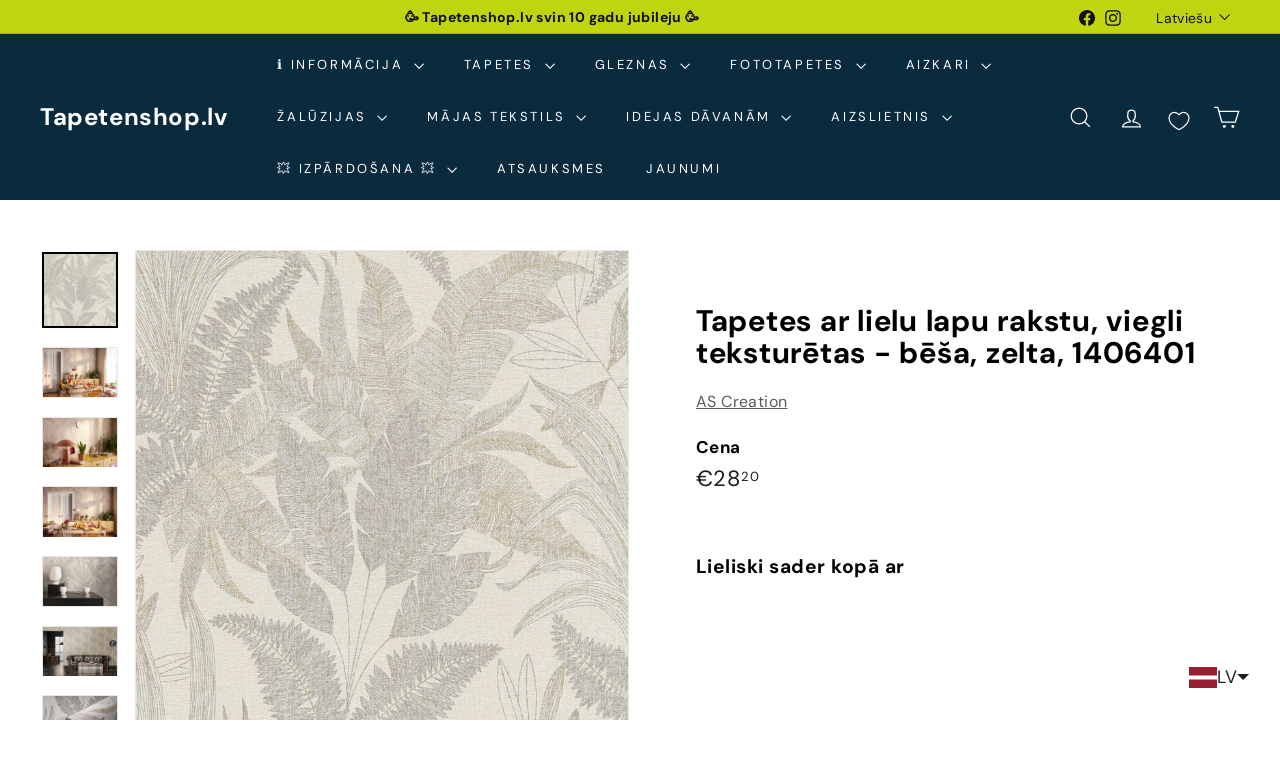

--- FILE ---
content_type: text/javascript; charset=utf-8
request_url: https://tapetenshop-lv.myshopify.com/products/ziedu-tapetes-ar-lapu-rakstu-maigas-krasas-besos-tonos-1406376.js
body_size: 1474
content:
{"id":9246653579599,"title":"Ziedu tapetes ar lapu rakstu maigās krāsās, bēšos toņos, 1406376","handle":"ziedu-tapetes-ar-lapu-rakstu-maigas-krasas-besos-tonos-1406376","description":"\u003cp\u003eAtklājiet mūsu Tapetes ar Džungļu Lapām - ideālu izvēli tiem, kas vēlas piešķirt savam mājoklim dabas pieskārienu. Šīs tapetes, kas ražotas Vācijā zīmola AS Creation rūpnīcās, ir izsmalcināts papildinājums jebkuram interjeram. Siltie toņi un viegli teksturētais lapu raksts radīs mierīgu un eleganti nomierinošu atmosfēru jūsu telpā.\u003c\/p\u003e\n\u003cul\u003e\u003c\/ul\u003e\n\u003ctable width=\"275\"\u003e\n\u003ctbody\u003e\n\u003ctr style=\"height: 39px;\"\u003e\n\u003ctd style=\"height: 39px;\" width=\"110\"\u003e\n\u003ca href=\"https:\/\/www.tapetenshop.lv\/collections\/tapetes-ar-palmu-lapu-rakstu-ar-abstraktu-un-vilnainu-liniju-rakstu-400700\" title=\"Tapetes ar palmu lapu rakstu un dabas un abstrakta tekstūras\"\u003e \u003cstrong\u003eApskatīt visas tapetes no kolekcijas\u003c\/strong\u003e\u003c\/a\u003e  \u003c\/td\u003e\n\u003ctd style=\"height: 39px;\" width=\"165\"\u003e\u003c\/td\u003e\n\u003c\/tr\u003e\n\u003ctr style=\"height: 19px;\"\u003e\n\u003ctd style=\"height: 19px;\"\u003eIzmērs\u003c\/td\u003e\n\u003ctd style=\"height: 19px;\"\u003e0,53x10,05 m\u003c\/td\u003e\n\u003c\/tr\u003e\n\u003ctr style=\"height: 90px;\"\u003e\n\u003ctd style=\"height: 90px;\"\u003eMateriāls\u003c\/td\u003e\n\u003ctd style=\"height: 90px;\"\u003e\n\u003cspan\u003e\u003cimg data-mce-fragment=\"1\" alt=\"\" src=\"https:\/\/cdn.shopify.com\/s\/files\/1\/1161\/4172\/files\/3W_thumb.png?12285836938220545001\"\u003e Flizelīna, Augsti noturīgas pie mitrās apstrādes\u003c\/span\u003e\u003cspan data-mce-fragment=\"1\"\u003e\u003c\/span\u003e\n\u003c\/td\u003e\n\u003c\/tr\u003e\n\u003ctr style=\"height: 70px;\"\u003e\n\u003ctd style=\"height: 70px;\"\u003eSaskaņošana\u003c\/td\u003e\n\u003ctd style=\"height: 70px;\"\u003e\n\u003cimg data-mce-fragment=\"1\" src=\"https:\/\/cdn.shopify.com\/s\/files\/1\/1161\/4172\/files\/raport_thumb.png?12285836938220545001\" data-mce-src=\"https:\/\/cdn.shopify.com\/s\/files\/1\/1161\/4172\/files\/raport_thumb.png?12285836938220545001\"\u003e\u003cspan\u003ePārbīdīts savienojums 64\/32 cm\u003c\/span\u003e\n\u003c\/td\u003e\n\u003c\/tr\u003e\n\u003ctr style=\"height: 57.3438px;\"\u003e\n\u003ctd style=\"height: 57.3438px;\"\u003eIzturība pret izbalēšanu\u003c\/td\u003e\n\u003ctd style=\"height: 57.3438px;\"\u003e\n\u003cimg data-mce-fragment=\"1\" alt=\"\" src=\"https:\/\/cdn.shopify.com\/s\/files\/1\/1161\/4172\/files\/sun_thumb.png?15370898325993033724\" data-mce-src=\"https:\/\/cdn.shopify.com\/s\/files\/1\/1161\/4172\/files\/sun_thumb.png?15370898325993033724\"\u003eAugsta izturība pret izbalēšanu\u003c\/td\u003e\n\u003c\/tr\u003e\n\u003ctr style=\"height: 89px;\"\u003e\n\u003ctd style=\"height: 89px;\"\u003eTapešu noņemšana\u003c\/td\u003e\n\u003ctd style=\"height: 89px;\"\u003e\n\u003cimg data-mce-fragment=\"1\" alt=\"\" src=\"https:\/\/cdn.shopify.com\/s\/files\/1\/1161\/4172\/files\/nonemas_thumb.png?15370898325993033724\" data-mce-src=\"https:\/\/cdn.shopify.com\/s\/files\/1\/1161\/4172\/files\/nonemas_thumb.png?15370898325993033724\"\u003eTiek atbrīvots tapešu svītras stūrītis, kas turpmāk ļauj pēc kārtas noņemt visas strēmeles.\u003c\/td\u003e\n\u003c\/tr\u003e\n\u003ctr style=\"height: 70px;\"\u003e\n\u003ctd style=\"height: 70px;\"\u003eTapešu līmēšana\u003c\/td\u003e\n\u003ctd style=\"height: 70px;\"\u003e\n\u003cimg data-mce-fragment=\"1\" alt=\"\" src=\"https:\/\/cdn.shopify.com\/s\/files\/1\/1161\/4172\/files\/uz-sienas-tr-50_480x480.png?v=1657992106\" data-mce-src=\"https:\/\/cdn.shopify.com\/s\/files\/1\/1161\/4172\/files\/uz-sienas-tr-50_480x480.png?v=1657992106\"\u003eLīmi klāj tikai uz sienas\u003c\/td\u003e\n\u003c\/tr\u003e\n\u003c\/tbody\u003e\n\u003c\/table\u003e\n\u003cp\u003e\u003ca href=\"http:\/\/www.as-creation.de\/startseite.html\" title=\"Tapetes AS Creation (Vācija) no Tapetenshop.lv\" target=\"_blank\"\u003e\u003cimg alt=\"\" src=\"https:\/\/cdn.shopify.com\/s\/files\/1\/1161\/4172\/files\/Tapetes_AS_Creation_no_Tapetenshop.lv_480x480.png?v=1611298445\" style=\"display: block; margin-left: auto; margin-right: auto;\" data-mce-src=\"https:\/\/cdn.shopify.com\/s\/files\/1\/1161\/4172\/files\/Tapetes_AS_Creation_no_Tapetenshop.lv_480x480.png?v=1611298445\" data-mce-style=\"display: block; margin-left: auto; margin-right: auto;\"\u003e\u003c\/a\u003e\u003c\/p\u003e\n\u003cp\u003e \u003c\/p\u003e","published_at":"2024-05-01T13:47:09+03:00","created_at":"2024-05-01T13:47:09+03:00","vendor":"AS Creation","type":"Tapetes","tags":["53","ar-dabas-motiviem","as-creation","ascreation","besa","flizelina","flora","gulamistaba","koridors","krema","lapas","leaves","matt","paraugs","slightly-structured","stories-of-life","tapetes","tapetes-ar-dabas-motiviem","tapetes-ar-matetu-virsmu","topical","viesistaba","virtuve"],"price":2820,"price_min":2820,"price_max":2820,"available":true,"price_varies":false,"compare_at_price":null,"compare_at_price_min":0,"compare_at_price_max":0,"compare_at_price_varies":false,"variants":[{"id":48837911216463,"title":"Default Title","option1":"Default Title","option2":null,"option3":null,"sku":"396542","requires_shipping":true,"taxable":true,"featured_image":null,"available":true,"name":"Ziedu tapetes ar lapu rakstu maigās krāsās, bēšos toņos, 1406376","public_title":null,"options":["Default Title"],"price":2820,"weight":1300,"compare_at_price":null,"inventory_quantity":0,"inventory_management":null,"inventory_policy":"deny","barcode":"1406376","requires_selling_plan":false,"selling_plan_allocations":[]}],"images":["\/\/cdn.shopify.com\/s\/files\/1\/1161\/4172\/files\/ziedu-tapetes-ar-lapu-rakstu-maigas-krasas-besos-tonos-1406376-55522444181839.webp?v=1714560624","\/\/cdn.shopify.com\/s\/files\/1\/1161\/4172\/files\/ziedu-tapetes-ar-lapu-rakstu-maigas-krasas-besos-tonos-1406376-55522444411215.jpg?v=1714560973","\/\/cdn.shopify.com\/s\/files\/1\/1161\/4172\/files\/ziedu-tapetes-ar-lapu-rakstu-maigas-krasas-besos-tonos-1406376-55522444542287.jpg?v=1714560630","\/\/cdn.shopify.com\/s\/files\/1\/1161\/4172\/files\/ziedu-tapetes-ar-lapu-rakstu-maigas-krasas-besos-tonos-1406376-55522444149071.jpg?v=1714560977","\/\/cdn.shopify.com\/s\/files\/1\/1161\/4172\/files\/ziedu-tapetes-ar-lapu-rakstu-maigas-krasas-besos-tonos-1406376-55522444476751.jpg?v=1714560627","\/\/cdn.shopify.com\/s\/files\/1\/1161\/4172\/files\/ziedu-tapetes-ar-lapu-rakstu-maigas-krasas-besos-tonos-1406376-55522444116303.jpg?v=1714560615","\/\/cdn.shopify.com\/s\/files\/1\/1161\/4172\/files\/ziedu-tapetes-ar-lapu-rakstu-maigas-krasas-besos-tonos-1406376-55522444443983.webp?v=1714560633","\/\/cdn.shopify.com\/s\/files\/1\/1161\/4172\/files\/ziedu-tapetes-ar-lapu-rakstu-maigas-krasas-besos-tonos-1406376-55522444247375.jpg?v=1714560620"],"featured_image":"\/\/cdn.shopify.com\/s\/files\/1\/1161\/4172\/files\/ziedu-tapetes-ar-lapu-rakstu-maigas-krasas-besos-tonos-1406376-55522444181839.webp?v=1714560624","options":[{"name":"Title","position":1,"values":["Default Title"]}],"url":"\/products\/ziedu-tapetes-ar-lapu-rakstu-maigas-krasas-besos-tonos-1406376","media":[{"alt":"Nopirkt tapetes guļamistabai ar lapu rakstu maigās krāsās, 396542 AS Creation","id":48190538940751,"position":1,"preview_image":{"aspect_ratio":0.75,"height":2000,"width":1500,"src":"https:\/\/cdn.shopify.com\/s\/files\/1\/1161\/4172\/files\/ziedu-tapetes-ar-lapu-rakstu-maigas-krasas-besos-tonos-1406376-55522444181839.webp?v=1714560624"},"aspect_ratio":0.75,"height":2000,"media_type":"image","src":"https:\/\/cdn.shopify.com\/s\/files\/1\/1161\/4172\/files\/ziedu-tapetes-ar-lapu-rakstu-maigas-krasas-besos-tonos-1406376-55522444181839.webp?v=1714560624","width":1500},{"alt":"Nopirkt tapetes guļamistabai ar lapu rakstu maigās krāsās, 396542 AS Creation","id":48190603264335,"position":2,"preview_image":{"aspect_ratio":0.667,"height":1600,"width":1067,"src":"https:\/\/cdn.shopify.com\/s\/files\/1\/1161\/4172\/files\/ziedu-tapetes-ar-lapu-rakstu-maigas-krasas-besos-tonos-1406376-55522444411215.jpg?v=1714560973"},"aspect_ratio":0.667,"height":1600,"media_type":"image","src":"https:\/\/cdn.shopify.com\/s\/files\/1\/1161\/4172\/files\/ziedu-tapetes-ar-lapu-rakstu-maigas-krasas-besos-tonos-1406376-55522444411215.jpg?v=1714560973","width":1067},{"alt":"Nopirkt tapetes guļamistabai ar lapu rakstu maigās krāsās, 396542 AS Creation","id":48190540153167,"position":3,"preview_image":{"aspect_ratio":0.858,"height":1600,"width":1372,"src":"https:\/\/cdn.shopify.com\/s\/files\/1\/1161\/4172\/files\/ziedu-tapetes-ar-lapu-rakstu-maigas-krasas-besos-tonos-1406376-55522444542287.jpg?v=1714560630"},"aspect_ratio":0.858,"height":1600,"media_type":"image","src":"https:\/\/cdn.shopify.com\/s\/files\/1\/1161\/4172\/files\/ziedu-tapetes-ar-lapu-rakstu-maigas-krasas-besos-tonos-1406376-55522444542287.jpg?v=1714560630","width":1372},{"alt":"Nopirkt tapetes guļamistabai ar lapu rakstu maigās krāsās, 396542 AS Creation","id":48190604181839,"position":4,"preview_image":{"aspect_ratio":0.75,"height":1600,"width":1200,"src":"https:\/\/cdn.shopify.com\/s\/files\/1\/1161\/4172\/files\/ziedu-tapetes-ar-lapu-rakstu-maigas-krasas-besos-tonos-1406376-55522444149071.jpg?v=1714560977"},"aspect_ratio":0.75,"height":1600,"media_type":"image","src":"https:\/\/cdn.shopify.com\/s\/files\/1\/1161\/4172\/files\/ziedu-tapetes-ar-lapu-rakstu-maigas-krasas-besos-tonos-1406376-55522444149071.jpg?v=1714560977","width":1200},{"alt":"Nopirkt tapetes guļamistabai ar lapu rakstu maigās krāsās, 396542 AS Creation","id":48190539661647,"position":5,"preview_image":{"aspect_ratio":1.0,"height":1000,"width":1000,"src":"https:\/\/cdn.shopify.com\/s\/files\/1\/1161\/4172\/files\/ziedu-tapetes-ar-lapu-rakstu-maigas-krasas-besos-tonos-1406376-55522444476751.jpg?v=1714560627"},"aspect_ratio":1.0,"height":1000,"media_type":"image","src":"https:\/\/cdn.shopify.com\/s\/files\/1\/1161\/4172\/files\/ziedu-tapetes-ar-lapu-rakstu-maigas-krasas-besos-tonos-1406376-55522444476751.jpg?v=1714560627","width":1000},{"alt":"Nopirkt tapetes guļamistabai ar lapu rakstu maigās krāsās, 396542 AS Creation","id":48190537597263,"position":6,"preview_image":{"aspect_ratio":1.0,"height":1600,"width":1600,"src":"https:\/\/cdn.shopify.com\/s\/files\/1\/1161\/4172\/files\/ziedu-tapetes-ar-lapu-rakstu-maigas-krasas-besos-tonos-1406376-55522444116303.jpg?v=1714560615"},"aspect_ratio":1.0,"height":1600,"media_type":"image","src":"https:\/\/cdn.shopify.com\/s\/files\/1\/1161\/4172\/files\/ziedu-tapetes-ar-lapu-rakstu-maigas-krasas-besos-tonos-1406376-55522444116303.jpg?v=1714560615","width":1600},{"alt":"Nopirkt tapetes guļamistabai ar lapu rakstu maigās krāsās, 396542 AS Creation","id":48190540480847,"position":7,"preview_image":{"aspect_ratio":1.0,"height":2000,"width":2000,"src":"https:\/\/cdn.shopify.com\/s\/files\/1\/1161\/4172\/files\/ziedu-tapetes-ar-lapu-rakstu-maigas-krasas-besos-tonos-1406376-55522444443983.webp?v=1714560633"},"aspect_ratio":1.0,"height":2000,"media_type":"image","src":"https:\/\/cdn.shopify.com\/s\/files\/1\/1161\/4172\/files\/ziedu-tapetes-ar-lapu-rakstu-maigas-krasas-besos-tonos-1406376-55522444443983.webp?v=1714560633","width":2000},{"alt":"Nopirkt tapetes guļamistabai ar lapu rakstu maigās krāsās, 396542 AS Creation","id":48190538285391,"position":8,"preview_image":{"aspect_ratio":1.0,"height":1600,"width":1600,"src":"https:\/\/cdn.shopify.com\/s\/files\/1\/1161\/4172\/files\/ziedu-tapetes-ar-lapu-rakstu-maigas-krasas-besos-tonos-1406376-55522444247375.jpg?v=1714560620"},"aspect_ratio":1.0,"height":1600,"media_type":"image","src":"https:\/\/cdn.shopify.com\/s\/files\/1\/1161\/4172\/files\/ziedu-tapetes-ar-lapu-rakstu-maigas-krasas-besos-tonos-1406376-55522444247375.jpg?v=1714560620","width":1600}],"requires_selling_plan":false,"selling_plan_groups":[]}

--- FILE ---
content_type: text/javascript; charset=utf-8
request_url: https://tapetenshop-lv.myshopify.com/products/tapetes-ar-lielu-lapu-rakstu-viegli-teksturetas-gaisi-violeta-krasa-1406400.js
body_size: 1952
content:
{"id":9246702502223,"title":"Tapetes ar lielu lapu rakstu viegli teksturētas -  gaiši violetā krāsā, 1406400","handle":"tapetes-ar-lielu-lapu-rakstu-viegli-teksturetas-gaisi-violeta-krasa-1406400","description":"\u003cp\u003eĻaujiet dabai ienākt jūsu mājoklī ar mūsu Tropiskām tapetēm ar lapu rakstu gaiši violetos toņos. Šīs augstas kvalitātes flizelīna tapetes, kas ražotas pazīstamā Vācijas uzņēmumā AS Creation, piedāvā ne tikai izsmalcinātu dizainu, bet arī izcilu izturību un vieglu uzturēšanu. Gaišie toņi un viegli teksturētais lapu raksts radīs mierīgu un eleganti nomierinošu atmosfēru jūsu telpā, ideāli piemērotas gan dzīvojamai istabai, gan guļamistabai.\u003c\/p\u003e\n\u003cul\u003e\u003c\/ul\u003e\n\u003ctable width=\"275\"\u003e\n\u003ctbody\u003e\n\u003ctr style=\"height: 39px;\"\u003e\n\u003ctd style=\"height: 39px;\" width=\"110\"\u003e\n\u003ca href=\"https:\/\/www.tapetenshop.lv\/collections\/tapetes-ar-palmu-lapu-rakstu-ar-abstraktu-un-vilnainu-liniju-rakstu-400700\" title=\"Tapetes ar palmu lapu rakstu un dabas un abstrakta tekstūras\"\u003e \u003cstrong\u003eApskatīt visas tapetes no kolekcijas\u003c\/strong\u003e\u003c\/a\u003e  \u003c\/td\u003e\n\u003ctd style=\"height: 39px;\" width=\"165\"\u003e\u003c\/td\u003e\n\u003c\/tr\u003e\n\u003ctr style=\"height: 19px;\"\u003e\n\u003ctd style=\"height: 19px;\"\u003eIzmērs\u003c\/td\u003e\n\u003ctd style=\"height: 19px;\"\u003e0,53x10,05 m\u003c\/td\u003e\n\u003c\/tr\u003e\n\u003ctr style=\"height: 90px;\"\u003e\n\u003ctd style=\"height: 90px;\"\u003eMateriāls\u003c\/td\u003e\n\u003ctd style=\"height: 90px;\"\u003e\n\u003cspan\u003e\u003cimg alt=\"\" src=\"https:\/\/cdn.shopify.com\/s\/files\/1\/1161\/4172\/files\/3W_thumb.png?12285836938220545001\" data-mce-fragment=\"1\"\u003e Flizelīna, Augsti noturīgas pie mitrās apstrādes\u003c\/span\u003e\u003cspan data-mce-fragment=\"1\"\u003e\u003c\/span\u003e\n\u003c\/td\u003e\n\u003c\/tr\u003e\n\u003ctr style=\"height: 70px;\"\u003e\n\u003ctd style=\"height: 70px;\"\u003eSaskaņošana\u003c\/td\u003e\n\u003ctd style=\"height: 70px;\"\u003e\n\u003cimg src=\"https:\/\/cdn.shopify.com\/s\/files\/1\/1161\/4172\/files\/raport_thumb.png?12285836938220545001\" data-mce-fragment=\"1\" data-mce-src=\"https:\/\/cdn.shopify.com\/s\/files\/1\/1161\/4172\/files\/raport_thumb.png?12285836938220545001\"\u003e\u003cspan\u003ePārbīdīts savienojums 64\/32 cm\u003c\/span\u003e\n\u003c\/td\u003e\n\u003c\/tr\u003e\n\u003ctr style=\"height: 57.3438px;\"\u003e\n\u003ctd style=\"height: 57.3438px;\"\u003eIzturība pret izbalēšanu\u003c\/td\u003e\n\u003ctd style=\"height: 57.3438px;\"\u003e\n\u003cimg alt=\"\" src=\"https:\/\/cdn.shopify.com\/s\/files\/1\/1161\/4172\/files\/sun_thumb.png?15370898325993033724\" data-mce-fragment=\"1\" data-mce-src=\"https:\/\/cdn.shopify.com\/s\/files\/1\/1161\/4172\/files\/sun_thumb.png?15370898325993033724\"\u003eAugsta izturība pret izbalēšanu\u003c\/td\u003e\n\u003c\/tr\u003e\n\u003ctr style=\"height: 89px;\"\u003e\n\u003ctd style=\"height: 89px;\"\u003eTapešu noņemšana\u003c\/td\u003e\n\u003ctd style=\"height: 89px;\"\u003e\n\u003cimg alt=\"\" src=\"https:\/\/cdn.shopify.com\/s\/files\/1\/1161\/4172\/files\/nonemas_thumb.png?15370898325993033724\" data-mce-fragment=\"1\" data-mce-src=\"https:\/\/cdn.shopify.com\/s\/files\/1\/1161\/4172\/files\/nonemas_thumb.png?15370898325993033724\"\u003eTiek atbrīvots tapešu svītras stūrītis, kas turpmāk ļauj pēc kārtas noņemt visas strēmeles.\u003c\/td\u003e\n\u003c\/tr\u003e\n\u003ctr style=\"height: 70px;\"\u003e\n\u003ctd style=\"height: 70px;\"\u003eTapešu līmēšana\u003c\/td\u003e\n\u003ctd style=\"height: 70px;\"\u003e\n\u003cimg alt=\"\" src=\"https:\/\/cdn.shopify.com\/s\/files\/1\/1161\/4172\/files\/uz-sienas-tr-50_480x480.png?v=1657992106\" data-mce-fragment=\"1\" data-mce-src=\"https:\/\/cdn.shopify.com\/s\/files\/1\/1161\/4172\/files\/uz-sienas-tr-50_480x480.png?v=1657992106\"\u003eLīmi klāj tikai uz sienas\u003c\/td\u003e\n\u003c\/tr\u003e\n\u003c\/tbody\u003e\n\u003c\/table\u003e\n\u003cp\u003e\u003ca href=\"http:\/\/www.as-creation.de\/startseite.html\" title=\"Tapetes AS Creation (Vācija) no Tapetenshop.lv\" target=\"_blank\"\u003e\u003cimg alt=\"\" src=\"https:\/\/cdn.shopify.com\/s\/files\/1\/1161\/4172\/files\/Tapetes_AS_Creation_no_Tapetenshop.lv_480x480.png?v=1611298445\" style=\"display: block; margin-left: auto; margin-right: auto;\" data-mce-src=\"https:\/\/cdn.shopify.com\/s\/files\/1\/1161\/4172\/files\/Tapetes_AS_Creation_no_Tapetenshop.lv_480x480.png?v=1611298445\" data-mce-style=\"display: block; margin-left: auto; margin-right: auto;\"\u003e\u003c\/a\u003e\u003c\/p\u003e\n\u003cp\u003e \u003c\/p\u003e","published_at":"2024-05-01T14:20:56+03:00","created_at":"2024-05-01T14:20:56+03:00","vendor":"AS Creation","type":"Tapetes","tags":["53","ar-dabas-motiviem","as-creation","ascreation","flizelina","flora","gulamistaba","koridors","lapas","leaves","matt","paraugs","slightly-structured","stories-of-life","tapetes","tapetes-ar-dabas-motiviem","tapetes-ar-matetu-virsmu","topical","viesistaba","violeta","virtuve"],"price":2820,"price_min":2820,"price_max":2820,"available":true,"price_varies":false,"compare_at_price":null,"compare_at_price_min":0,"compare_at_price_max":0,"compare_at_price_varies":false,"variants":[{"id":48838038225231,"title":"Default Title","option1":"Default Title","option2":null,"option3":null,"sku":"396544","requires_shipping":true,"taxable":true,"featured_image":null,"available":true,"name":"Tapetes ar lielu lapu rakstu viegli teksturētas -  gaiši violetā krāsā, 1406400","public_title":null,"options":["Default Title"],"price":2820,"weight":1300,"compare_at_price":null,"inventory_quantity":0,"inventory_management":null,"inventory_policy":"deny","barcode":"4051315632154","requires_selling_plan":false,"selling_plan_allocations":[]}],"images":["\/\/cdn.shopify.com\/s\/files\/1\/1161\/4172\/files\/tapetes-ar-lielu-lapu-rakstu-viegli-teksturetas-gaisi-violeta-krasa-1406400-55523049177423.webp?v=1714563687","\/\/cdn.shopify.com\/s\/files\/1\/1161\/4172\/files\/tapetes-ar-lielu-lapu-rakstu-viegli-teksturetas-gaisi-violeta-krasa-1406400-55523049505103.jpg?v=1714563693","\/\/cdn.shopify.com\/s\/files\/1\/1161\/4172\/files\/tapetes-ar-lielu-lapu-rakstu-viegli-teksturetas-gaisi-violeta-krasa-1406400-55523049439567.jpg?v=1714563684","\/\/cdn.shopify.com\/s\/files\/1\/1161\/4172\/files\/tapetes-ar-lielu-lapu-rakstu-viegli-teksturetas-gaisi-violeta-krasa-1406400-55523049013583.jpg?v=1714563859","\/\/cdn.shopify.com\/s\/files\/1\/1161\/4172\/files\/tapetes-ar-lielu-lapu-rakstu-viegli-teksturetas-gaisi-violeta-krasa-1406400-55523049341263.jpg?v=1714563691","\/\/cdn.shopify.com\/s\/files\/1\/1161\/4172\/files\/tapetes-ar-lielu-lapu-rakstu-viegli-teksturetas-gaisi-violeta-krasa-1406400-55523049242959.jpg?v=1714563855","\/\/cdn.shopify.com\/s\/files\/1\/1161\/4172\/files\/tapetes-ar-lielu-lapu-rakstu-viegli-teksturetas-gaisi-violeta-krasa-1406400-55523049079119.jpg?v=1714563676","\/\/cdn.shopify.com\/s\/files\/1\/1161\/4172\/files\/tapetes-ar-lielu-lapu-rakstu-viegli-teksturetas-gaisi-violeta-krasa-1406400-55523049111887.webp?v=1714563680"],"featured_image":"\/\/cdn.shopify.com\/s\/files\/1\/1161\/4172\/files\/tapetes-ar-lielu-lapu-rakstu-viegli-teksturetas-gaisi-violeta-krasa-1406400-55523049177423.webp?v=1714563687","options":[{"name":"Title","position":1,"values":["Default Title"]}],"url":"\/products\/tapetes-ar-lielu-lapu-rakstu-viegli-teksturetas-gaisi-violeta-krasa-1406400","media":[{"alt":"Nopirkt tapetes guļamistabai ar lielu lapu rakstu gaiši violetā krāsā AS Creation","id":48191195709775,"position":1,"preview_image":{"aspect_ratio":0.75,"height":2000,"width":1500,"src":"https:\/\/cdn.shopify.com\/s\/files\/1\/1161\/4172\/files\/tapetes-ar-lielu-lapu-rakstu-viegli-teksturetas-gaisi-violeta-krasa-1406400-55523049177423.webp?v=1714563687"},"aspect_ratio":0.75,"height":2000,"media_type":"image","src":"https:\/\/cdn.shopify.com\/s\/files\/1\/1161\/4172\/files\/tapetes-ar-lielu-lapu-rakstu-viegli-teksturetas-gaisi-violeta-krasa-1406400-55523049177423.webp?v=1714563687","width":1500},{"alt":"Nopirkt tapetes guļamistabai ar lielu lapu rakstu gaiši violetā krāsā AS Creation","id":48191196954959,"position":2,"preview_image":{"aspect_ratio":1.0,"height":1600,"width":1600,"src":"https:\/\/cdn.shopify.com\/s\/files\/1\/1161\/4172\/files\/tapetes-ar-lielu-lapu-rakstu-viegli-teksturetas-gaisi-violeta-krasa-1406400-55523049505103.jpg?v=1714563693"},"aspect_ratio":1.0,"height":1600,"media_type":"image","src":"https:\/\/cdn.shopify.com\/s\/files\/1\/1161\/4172\/files\/tapetes-ar-lielu-lapu-rakstu-viegli-teksturetas-gaisi-violeta-krasa-1406400-55523049505103.jpg?v=1714563693","width":1600},{"alt":"Nopirkt tapetes guļamistabai ar lielu lapu rakstu gaiši violetā krāsā AS Creation","id":48191195087183,"position":3,"preview_image":{"aspect_ratio":1.333,"height":1200,"width":1600,"src":"https:\/\/cdn.shopify.com\/s\/files\/1\/1161\/4172\/files\/tapetes-ar-lielu-lapu-rakstu-viegli-teksturetas-gaisi-violeta-krasa-1406400-55523049439567.jpg?v=1714563684"},"aspect_ratio":1.333,"height":1200,"media_type":"image","src":"https:\/\/cdn.shopify.com\/s\/files\/1\/1161\/4172\/files\/tapetes-ar-lielu-lapu-rakstu-viegli-teksturetas-gaisi-violeta-krasa-1406400-55523049439567.jpg?v=1714563684","width":1600},{"alt":"Nopirkt tapetes guļamistabai ar lielu lapu rakstu gaiši violetā krāsā AS Creation","id":48191224447311,"position":4,"preview_image":{"aspect_ratio":0.75,"height":1600,"width":1200,"src":"https:\/\/cdn.shopify.com\/s\/files\/1\/1161\/4172\/files\/tapetes-ar-lielu-lapu-rakstu-viegli-teksturetas-gaisi-violeta-krasa-1406400-55523049013583.jpg?v=1714563859"},"aspect_ratio":0.75,"height":1600,"media_type":"image","src":"https:\/\/cdn.shopify.com\/s\/files\/1\/1161\/4172\/files\/tapetes-ar-lielu-lapu-rakstu-viegli-teksturetas-gaisi-violeta-krasa-1406400-55523049013583.jpg?v=1714563859","width":1200},{"alt":"Nopirkt tapetes guļamistabai ar lielu lapu rakstu gaiši violetā krāsā AS Creation","id":48191196594511,"position":5,"preview_image":{"aspect_ratio":1.0,"height":1600,"width":1600,"src":"https:\/\/cdn.shopify.com\/s\/files\/1\/1161\/4172\/files\/tapetes-ar-lielu-lapu-rakstu-viegli-teksturetas-gaisi-violeta-krasa-1406400-55523049341263.jpg?v=1714563691"},"aspect_ratio":1.0,"height":1600,"media_type":"image","src":"https:\/\/cdn.shopify.com\/s\/files\/1\/1161\/4172\/files\/tapetes-ar-lielu-lapu-rakstu-viegli-teksturetas-gaisi-violeta-krasa-1406400-55523049341263.jpg?v=1714563691","width":1600},{"alt":"Nopirkt tapetes guļamistabai ar lielu lapu rakstu gaiši violetā krāsā AS Creation","id":48191223923023,"position":6,"preview_image":{"aspect_ratio":1.0,"height":1000,"width":1000,"src":"https:\/\/cdn.shopify.com\/s\/files\/1\/1161\/4172\/files\/tapetes-ar-lielu-lapu-rakstu-viegli-teksturetas-gaisi-violeta-krasa-1406400-55523049242959.jpg?v=1714563855"},"aspect_ratio":1.0,"height":1000,"media_type":"image","src":"https:\/\/cdn.shopify.com\/s\/files\/1\/1161\/4172\/files\/tapetes-ar-lielu-lapu-rakstu-viegli-teksturetas-gaisi-violeta-krasa-1406400-55523049242959.jpg?v=1714563855","width":1000},{"alt":"Nopirkt tapetes guļamistabai ar lielu lapu rakstu gaiši violetā krāsā AS Creation","id":48191192858959,"position":7,"preview_image":{"aspect_ratio":1.0,"height":1600,"width":1600,"src":"https:\/\/cdn.shopify.com\/s\/files\/1\/1161\/4172\/files\/tapetes-ar-lielu-lapu-rakstu-viegli-teksturetas-gaisi-violeta-krasa-1406400-55523049079119.jpg?v=1714563676"},"aspect_ratio":1.0,"height":1600,"media_type":"image","src":"https:\/\/cdn.shopify.com\/s\/files\/1\/1161\/4172\/files\/tapetes-ar-lielu-lapu-rakstu-viegli-teksturetas-gaisi-violeta-krasa-1406400-55523049079119.jpg?v=1714563676","width":1600},{"alt":"Nopirkt tapetes guļamistabai ar lielu lapu rakstu gaiši violetā krāsā AS Creation","id":48191194333519,"position":8,"preview_image":{"aspect_ratio":1.0,"height":2000,"width":2000,"src":"https:\/\/cdn.shopify.com\/s\/files\/1\/1161\/4172\/files\/tapetes-ar-lielu-lapu-rakstu-viegli-teksturetas-gaisi-violeta-krasa-1406400-55523049111887.webp?v=1714563680"},"aspect_ratio":1.0,"height":2000,"media_type":"image","src":"https:\/\/cdn.shopify.com\/s\/files\/1\/1161\/4172\/files\/tapetes-ar-lielu-lapu-rakstu-viegli-teksturetas-gaisi-violeta-krasa-1406400-55523049111887.webp?v=1714563680","width":2000}],"requires_selling_plan":false,"selling_plan_groups":[]}

--- FILE ---
content_type: text/javascript; charset=utf-8
request_url: https://tapetenshop-lv.myshopify.com/products/tropiskas-tapetes-ar-lapu-rakstu-tumsi-zala-krasa-1406377.js
body_size: 1963
content:
{"id":9246656561487,"title":"Tropiskas tapetes ar lapu rakstu tumši zaļā krāsā, 1406377","handle":"tropiskas-tapetes-ar-lapu-rakstu-tumsi-zala-krasa-1406377","description":"\u003cp\u003eĻaujiet dabai ienākt jūsu mājoklī ar mūsu Tropiskām tapetēm ar lapu rakstu tumši zaļā krāsā. Šīs augstas kvalitātes flizelīna tapetes, kas ražotas pazīstamā Vācijas uzņēmumā AS Creation, piedāvā ne tikai izsmalcinātu dizainu, bet arī izcilu izturību un vieglu uzturēšanu. Siltie toņi un viegli teksturētais lapu raksts radīs mierīgu un eleganti nomierinošu atmosfēru jūsu telpā, ideāli piemērotas gan dzīvojamai istabai, gan guļamistabai.\u003c\/p\u003e\n\u003cul\u003e\u003c\/ul\u003e\n\u003ctable width=\"275\"\u003e\n\u003ctbody\u003e\n\u003ctr style=\"height: 39px;\"\u003e\n\u003ctd style=\"height: 39px;\" width=\"110\"\u003e\n\u003ca href=\"https:\/\/www.tapetenshop.lv\/collections\/tapetes-ar-palmu-lapu-rakstu-ar-abstraktu-un-vilnainu-liniju-rakstu-400700\" title=\"Tapetes ar palmu lapu rakstu un dabas un abstrakta tekstūras\"\u003e \u003cstrong\u003eApskatīt visas tapetes no kolekcijas\u003c\/strong\u003e\u003c\/a\u003e  \u003c\/td\u003e\n\u003ctd style=\"height: 39px;\" width=\"165\"\u003e\u003c\/td\u003e\n\u003c\/tr\u003e\n\u003ctr style=\"height: 19px;\"\u003e\n\u003ctd style=\"height: 19px;\"\u003eIzmērs\u003c\/td\u003e\n\u003ctd style=\"height: 19px;\"\u003e0,53x10,05 m\u003c\/td\u003e\n\u003c\/tr\u003e\n\u003ctr style=\"height: 90px;\"\u003e\n\u003ctd style=\"height: 90px;\"\u003eMateriāls\u003c\/td\u003e\n\u003ctd style=\"height: 90px;\"\u003e\n\u003cspan\u003e\u003cimg alt=\"\" src=\"https:\/\/cdn.shopify.com\/s\/files\/1\/1161\/4172\/files\/3W_thumb.png?12285836938220545001\" data-mce-fragment=\"1\"\u003e Flizelīna, Augsti noturīgas pie mitrās apstrādes\u003c\/span\u003e\u003cspan data-mce-fragment=\"1\"\u003e\u003c\/span\u003e\n\u003c\/td\u003e\n\u003c\/tr\u003e\n\u003ctr style=\"height: 70px;\"\u003e\n\u003ctd style=\"height: 70px;\"\u003eSaskaņošana\u003c\/td\u003e\n\u003ctd style=\"height: 70px;\"\u003e\n\u003cimg src=\"https:\/\/cdn.shopify.com\/s\/files\/1\/1161\/4172\/files\/raport_thumb.png?12285836938220545001\" data-mce-fragment=\"1\" data-mce-src=\"https:\/\/cdn.shopify.com\/s\/files\/1\/1161\/4172\/files\/raport_thumb.png?12285836938220545001\"\u003e\u003cspan\u003ePārbīdīts savienojums 64\/32 cm\u003c\/span\u003e\n\u003c\/td\u003e\n\u003c\/tr\u003e\n\u003ctr style=\"height: 57.3438px;\"\u003e\n\u003ctd style=\"height: 57.3438px;\"\u003eIzturība pret izbalēšanu\u003c\/td\u003e\n\u003ctd style=\"height: 57.3438px;\"\u003e\n\u003cimg alt=\"\" src=\"https:\/\/cdn.shopify.com\/s\/files\/1\/1161\/4172\/files\/sun_thumb.png?15370898325993033724\" data-mce-fragment=\"1\" data-mce-src=\"https:\/\/cdn.shopify.com\/s\/files\/1\/1161\/4172\/files\/sun_thumb.png?15370898325993033724\"\u003eAugsta izturība pret izbalēšanu\u003c\/td\u003e\n\u003c\/tr\u003e\n\u003ctr style=\"height: 89px;\"\u003e\n\u003ctd style=\"height: 89px;\"\u003eTapešu noņemšana\u003c\/td\u003e\n\u003ctd style=\"height: 89px;\"\u003e\n\u003cimg alt=\"\" src=\"https:\/\/cdn.shopify.com\/s\/files\/1\/1161\/4172\/files\/nonemas_thumb.png?15370898325993033724\" data-mce-fragment=\"1\" data-mce-src=\"https:\/\/cdn.shopify.com\/s\/files\/1\/1161\/4172\/files\/nonemas_thumb.png?15370898325993033724\"\u003eTiek atbrīvots tapešu svītras stūrītis, kas turpmāk ļauj pēc kārtas noņemt visas strēmeles.\u003c\/td\u003e\n\u003c\/tr\u003e\n\u003ctr style=\"height: 70px;\"\u003e\n\u003ctd style=\"height: 70px;\"\u003eTapešu līmēšana\u003c\/td\u003e\n\u003ctd style=\"height: 70px;\"\u003e\n\u003cimg alt=\"\" src=\"https:\/\/cdn.shopify.com\/s\/files\/1\/1161\/4172\/files\/uz-sienas-tr-50_480x480.png?v=1657992106\" data-mce-fragment=\"1\" data-mce-src=\"https:\/\/cdn.shopify.com\/s\/files\/1\/1161\/4172\/files\/uz-sienas-tr-50_480x480.png?v=1657992106\"\u003eLīmi klāj tikai uz sienas\u003c\/td\u003e\n\u003c\/tr\u003e\n\u003c\/tbody\u003e\n\u003c\/table\u003e\n\u003cp\u003e\u003ca href=\"http:\/\/www.as-creation.de\/startseite.html\" title=\"Tapetes AS Creation (Vācija) no Tapetenshop.lv\" target=\"_blank\"\u003e\u003cimg alt=\"\" src=\"https:\/\/cdn.shopify.com\/s\/files\/1\/1161\/4172\/files\/Tapetes_AS_Creation_no_Tapetenshop.lv_480x480.png?v=1611298445\" style=\"display: block; margin-left: auto; margin-right: auto;\" data-mce-src=\"https:\/\/cdn.shopify.com\/s\/files\/1\/1161\/4172\/files\/Tapetes_AS_Creation_no_Tapetenshop.lv_480x480.png?v=1611298445\" data-mce-style=\"display: block; margin-left: auto; margin-right: auto;\"\u003e\u003c\/a\u003e\u003c\/p\u003e\n\u003cp\u003e \u003c\/p\u003e","published_at":"2024-05-01T13:50:21+03:00","created_at":"2024-05-01T13:50:21+03:00","vendor":"AS Creation","type":"Tapetes","tags":["53","ar-dabas-motiviem","as-creation","ascreation","flizelina","flora","gulamistaba","koridors","lapas","leaves","matt","paraugs","slightly-structured","stories-of-life","tapetes","tapetes-ar-dabas-motiviem","tapetes-ar-matetu-virsmu","topical","viesistaba","virtuve","zala"],"price":2820,"price_min":2820,"price_max":2820,"available":true,"price_varies":false,"compare_at_price":null,"compare_at_price_min":0,"compare_at_price_max":0,"compare_at_price_varies":false,"variants":[{"id":48837917540687,"title":"Default Title","option1":"Default Title","option2":null,"option3":null,"sku":"396543","requires_shipping":true,"taxable":true,"featured_image":null,"available":true,"name":"Tropiskas tapetes ar lapu rakstu tumši zaļā krāsā, 1406377","public_title":null,"options":["Default Title"],"price":2820,"weight":1300,"compare_at_price":null,"inventory_quantity":0,"inventory_management":null,"inventory_policy":"deny","barcode":"4051315632130","requires_selling_plan":false,"selling_plan_allocations":[]}],"images":["\/\/cdn.shopify.com\/s\/files\/1\/1161\/4172\/files\/tropiskas-tapetes-ar-lapu-rakstu-tumsi-zala-krasa-1406377-55522478391631.jpg?v=1714560980","\/\/cdn.shopify.com\/s\/files\/1\/1161\/4172\/files\/tropiskas-tapetes-ar-lapu-rakstu-tumsi-zala-krasa-1406377-55522478129487.jpg?v=1714560983","\/\/cdn.shopify.com\/s\/files\/1\/1161\/4172\/files\/tropiskas-tapetes-ar-lapu-rakstu-tumsi-zala-krasa-1406377-55522478260559.webp?v=1714561159","\/\/cdn.shopify.com\/s\/files\/1\/1161\/4172\/files\/tropiskas-tapetes-ar-lapu-rakstu-tumsi-zala-krasa-1406377-55522478195023.jpg?v=1714560985","\/\/cdn.shopify.com\/s\/files\/1\/1161\/4172\/files\/tropiskas-tapetes-ar-lapu-rakstu-tumsi-zala-krasa-1406377-55522478227791.jpg?v=1714560989","\/\/cdn.shopify.com\/s\/files\/1\/1161\/4172\/files\/tropiskas-tapetes-ar-lapu-rakstu-tumsi-zala-krasa-1406377-55522478162255.jpg?v=1714561155","\/\/cdn.shopify.com\/s\/files\/1\/1161\/4172\/files\/tropiskas-tapetes-ar-lapu-rakstu-tumsi-zala-krasa-1406377-55522478293327.webp?v=1714560993"],"featured_image":"\/\/cdn.shopify.com\/s\/files\/1\/1161\/4172\/files\/tropiskas-tapetes-ar-lapu-rakstu-tumsi-zala-krasa-1406377-55522478391631.jpg?v=1714560980","options":[{"name":"Title","position":1,"values":["Default Title"]}],"url":"\/products\/tropiskas-tapetes-ar-lapu-rakstu-tumsi-zala-krasa-1406377","media":[{"alt":"Nopirkt tapetes guļamistabai tropiskā stilā tumši zaļā krāsā, 396543 AS Creation","id":48190604640591,"position":1,"preview_image":{"aspect_ratio":1.0,"height":1000,"width":1000,"src":"https:\/\/cdn.shopify.com\/s\/files\/1\/1161\/4172\/files\/tropiskas-tapetes-ar-lapu-rakstu-tumsi-zala-krasa-1406377-55522478391631.jpg?v=1714560980"},"aspect_ratio":1.0,"height":1000,"media_type":"image","src":"https:\/\/cdn.shopify.com\/s\/files\/1\/1161\/4172\/files\/tropiskas-tapetes-ar-lapu-rakstu-tumsi-zala-krasa-1406377-55522478391631.jpg?v=1714560980","width":1000},{"alt":"Nopirkt tapetes guļamistabai tropiskā stilā tumši zaļā krāsā, 396543 AS Creation","id":48190604869967,"position":2,"preview_image":{"aspect_ratio":1.5,"height":1067,"width":1600,"src":"https:\/\/cdn.shopify.com\/s\/files\/1\/1161\/4172\/files\/tropiskas-tapetes-ar-lapu-rakstu-tumsi-zala-krasa-1406377-55522478129487.jpg?v=1714560983"},"aspect_ratio":1.5,"height":1067,"media_type":"image","src":"https:\/\/cdn.shopify.com\/s\/files\/1\/1161\/4172\/files\/tropiskas-tapetes-ar-lapu-rakstu-tumsi-zala-krasa-1406377-55522478129487.jpg?v=1714560983","width":1600},{"alt":"Nopirkt tapetes guļamistabai tropiskā stilā tumši zaļā krāsā, 396543 AS Creation","id":48190632853839,"position":3,"preview_image":{"aspect_ratio":0.75,"height":2000,"width":1500,"src":"https:\/\/cdn.shopify.com\/s\/files\/1\/1161\/4172\/files\/tropiskas-tapetes-ar-lapu-rakstu-tumsi-zala-krasa-1406377-55522478260559.webp?v=1714561159"},"aspect_ratio":0.75,"height":2000,"media_type":"image","src":"https:\/\/cdn.shopify.com\/s\/files\/1\/1161\/4172\/files\/tropiskas-tapetes-ar-lapu-rakstu-tumsi-zala-krasa-1406377-55522478260559.webp?v=1714561159","width":1500},{"alt":"Nopirkt tapetes guļamistabai tropiskā stilā tumši zaļā krāsā, 396543 AS Creation","id":48190605230415,"position":4,"preview_image":{"aspect_ratio":1.5,"height":1067,"width":1600,"src":"https:\/\/cdn.shopify.com\/s\/files\/1\/1161\/4172\/files\/tropiskas-tapetes-ar-lapu-rakstu-tumsi-zala-krasa-1406377-55522478195023.jpg?v=1714560985"},"aspect_ratio":1.5,"height":1067,"media_type":"image","src":"https:\/\/cdn.shopify.com\/s\/files\/1\/1161\/4172\/files\/tropiskas-tapetes-ar-lapu-rakstu-tumsi-zala-krasa-1406377-55522478195023.jpg?v=1714560985","width":1600},{"alt":"Nopirkt tapetes guļamistabai tropiskā stilā tumši zaļā krāsā, 396543 AS Creation","id":48190605361487,"position":5,"preview_image":{"aspect_ratio":1.0,"height":1600,"width":1600,"src":"https:\/\/cdn.shopify.com\/s\/files\/1\/1161\/4172\/files\/tropiskas-tapetes-ar-lapu-rakstu-tumsi-zala-krasa-1406377-55522478227791.jpg?v=1714560989"},"aspect_ratio":1.0,"height":1600,"media_type":"image","src":"https:\/\/cdn.shopify.com\/s\/files\/1\/1161\/4172\/files\/tropiskas-tapetes-ar-lapu-rakstu-tumsi-zala-krasa-1406377-55522478227791.jpg?v=1714560989","width":1600},{"alt":"Nopirkt tapetes guļamistabai tropiskā stilā tumši zaļā krāsā, 396543 AS Creation","id":48190631969103,"position":6,"preview_image":{"aspect_ratio":1.0,"height":1600,"width":1600,"src":"https:\/\/cdn.shopify.com\/s\/files\/1\/1161\/4172\/files\/tropiskas-tapetes-ar-lapu-rakstu-tumsi-zala-krasa-1406377-55522478162255.jpg?v=1714561155"},"aspect_ratio":1.0,"height":1600,"media_type":"image","src":"https:\/\/cdn.shopify.com\/s\/files\/1\/1161\/4172\/files\/tropiskas-tapetes-ar-lapu-rakstu-tumsi-zala-krasa-1406377-55522478162255.jpg?v=1714561155","width":1600},{"alt":"Nopirkt tapetes guļamistabai tropiskā stilā tumši zaļā krāsā, 396543 AS Creation","id":48190606147919,"position":7,"preview_image":{"aspect_ratio":1.0,"height":2000,"width":2000,"src":"https:\/\/cdn.shopify.com\/s\/files\/1\/1161\/4172\/files\/tropiskas-tapetes-ar-lapu-rakstu-tumsi-zala-krasa-1406377-55522478293327.webp?v=1714560993"},"aspect_ratio":1.0,"height":2000,"media_type":"image","src":"https:\/\/cdn.shopify.com\/s\/files\/1\/1161\/4172\/files\/tropiskas-tapetes-ar-lapu-rakstu-tumsi-zala-krasa-1406377-55522478293327.webp?v=1714560993","width":2000}],"requires_selling_plan":false,"selling_plan_groups":[]}

--- FILE ---
content_type: text/javascript; charset=utf-8
request_url: https://tapetenshop-lv.myshopify.com/products/tapetes-ar-lielu-lapu-rakstu-viegli-teksturetas-besa-zelta-1406401.js?app=product-samples
body_size: 2377
content:
{"id":9246731043151,"title":"Tapetes ar lielu lapu rakstu, viegli teksturētas - bēša, zelta, 1406401","handle":"tapetes-ar-lielu-lapu-rakstu-viegli-teksturetas-besa-zelta-1406401","description":"\u003cp\u003e\u003cspan\u003eTapetes lieliski iederēsies dažādos interjeros – sākot no mūsdienīgas viesistabas līdz pat klasiski ieturētai guļamistabai. Otrajā attēlā redzamā telpa ar šīm tapetēm demonstrē, kā tās var papildināt un uzlabot jebkuru telpu, piešķirot tai siltumu un stilu. Dabas motīvi un maigie toņi radīs mājīgu un iedvesmojošu vidi, kas ikdienā sniegs patīkamas emocijas.\u003c\/span\u003e\u003c\/p\u003e\n\u003cul\u003e\u003c\/ul\u003e\n\u003ctable width=\"275\"\u003e\n\u003ctbody\u003e\n\u003ctr style=\"height: 39px;\"\u003e\n\u003ctd width=\"110\" style=\"height: 39px;\"\u003e\n\u003ca title=\"Tapetes ar palmu lapu rakstu un dabas un abstrakta tekstūras\" href=\"https:\/\/www.tapetenshop.lv\/collections\/tapetes-ar-palmu-lapu-rakstu-ar-abstraktu-un-vilnainu-liniju-rakstu-400700\"\u003e \u003cstrong\u003eApskatīt visas tapetes no kolekcijas\u003c\/strong\u003e\u003c\/a\u003e  \u003c\/td\u003e\n\u003ctd width=\"165\" style=\"height: 39px;\"\u003e\u003c\/td\u003e\n\u003c\/tr\u003e\n\u003ctr style=\"height: 19px;\"\u003e\n\u003ctd style=\"height: 19px;\"\u003eIzmērs\u003c\/td\u003e\n\u003ctd style=\"height: 19px;\"\u003e0,53x10,05 m\u003c\/td\u003e\n\u003c\/tr\u003e\n\u003ctr style=\"height: 90px;\"\u003e\n\u003ctd style=\"height: 90px;\"\u003eMateriāls\u003c\/td\u003e\n\u003ctd style=\"height: 90px;\"\u003e\n\u003cspan\u003e\u003cimg src=\"https:\/\/cdn.shopify.com\/s\/files\/1\/1161\/4172\/files\/3W_thumb.png?12285836938220545001\" alt=\"\" data-mce-fragment=\"1\"\u003e Flizelīna, Augsti noturīgas pie mitrās apstrādes\u003c\/span\u003e\u003cspan data-mce-fragment=\"1\"\u003e\u003c\/span\u003e\n\u003c\/td\u003e\n\u003c\/tr\u003e\n\u003ctr style=\"height: 70px;\"\u003e\n\u003ctd style=\"height: 70px;\"\u003eSaskaņošana\u003c\/td\u003e\n\u003ctd style=\"height: 70px;\"\u003e\n\u003cimg src=\"https:\/\/cdn.shopify.com\/s\/files\/1\/1161\/4172\/files\/raport_thumb.png?12285836938220545001\" data-mce-src=\"https:\/\/cdn.shopify.com\/s\/files\/1\/1161\/4172\/files\/raport_thumb.png?12285836938220545001\" data-mce-fragment=\"1\"\u003e\u003cspan\u003ePārbīdīts savienojums 64\/32 cm\u003c\/span\u003e\n\u003c\/td\u003e\n\u003c\/tr\u003e\n\u003ctr style=\"height: 57.3438px;\"\u003e\n\u003ctd style=\"height: 57.3438px;\"\u003eIzturība pret izbalēšanu\u003c\/td\u003e\n\u003ctd style=\"height: 57.3438px;\"\u003e\n\u003cimg src=\"https:\/\/cdn.shopify.com\/s\/files\/1\/1161\/4172\/files\/sun_thumb.png?15370898325993033724\" alt=\"\" data-mce-src=\"https:\/\/cdn.shopify.com\/s\/files\/1\/1161\/4172\/files\/sun_thumb.png?15370898325993033724\" data-mce-fragment=\"1\"\u003eAugsta izturība pret izbalēšanu\u003c\/td\u003e\n\u003c\/tr\u003e\n\u003ctr style=\"height: 89px;\"\u003e\n\u003ctd style=\"height: 89px;\"\u003eTapešu noņemšana\u003c\/td\u003e\n\u003ctd style=\"height: 89px;\"\u003e\n\u003cimg src=\"https:\/\/cdn.shopify.com\/s\/files\/1\/1161\/4172\/files\/nonemas_thumb.png?15370898325993033724\" alt=\"\" data-mce-src=\"https:\/\/cdn.shopify.com\/s\/files\/1\/1161\/4172\/files\/nonemas_thumb.png?15370898325993033724\" data-mce-fragment=\"1\"\u003eTiek atbrīvots tapešu svītras stūrītis, kas turpmāk ļauj pēc kārtas noņemt visas strēmeles.\u003c\/td\u003e\n\u003c\/tr\u003e\n\u003ctr style=\"height: 70px;\"\u003e\n\u003ctd style=\"height: 70px;\"\u003eTapešu līmēšana\u003c\/td\u003e\n\u003ctd style=\"height: 70px;\"\u003e\n\u003cimg src=\"https:\/\/cdn.shopify.com\/s\/files\/1\/1161\/4172\/files\/uz-sienas-tr-50_480x480.png?v=1657992106\" alt=\"\" data-mce-src=\"https:\/\/cdn.shopify.com\/s\/files\/1\/1161\/4172\/files\/uz-sienas-tr-50_480x480.png?v=1657992106\" data-mce-fragment=\"1\"\u003eLīmi klāj tikai uz sienas\u003c\/td\u003e\n\u003c\/tr\u003e\n\u003c\/tbody\u003e\n\u003c\/table\u003e\n\u003cp\u003e\u003ca title=\"Tapetes AS Creation (Vācija) no Tapetenshop.lv\" href=\"http:\/\/www.as-creation.de\/startseite.html\" target=\"_blank\"\u003e\u003cimg style=\"display: block; margin-left: auto; margin-right: auto;\" src=\"https:\/\/cdn.shopify.com\/s\/files\/1\/1161\/4172\/files\/Tapetes_AS_Creation_no_Tapetenshop.lv_480x480.png?v=1611298445\" alt=\"\" data-mce-style=\"display: block; margin-left: auto; margin-right: auto;\" data-mce-src=\"https:\/\/cdn.shopify.com\/s\/files\/1\/1161\/4172\/files\/Tapetes_AS_Creation_no_Tapetenshop.lv_480x480.png?v=1611298445\"\u003e\u003c\/a\u003e\u003c\/p\u003e\n\u003cp\u003e \u003c\/p\u003e","published_at":"2024-05-01T14:39:20+03:00","created_at":"2024-05-01T14:39:20+03:00","vendor":"AS Creation","type":"Tapetes","tags":["53","ar-dabas-motiviem","as-creation","ascreation","besa","flizelina","flora","gulamistaba","koridors","lapas","leaves","matt","paraugs","slightly-structured","stories-of-life","tapetes","tapetes-ar-dabas-motiviem","tapetes-ar-matetu-virsmu","topical","viesistaba","virtuve","zelta"],"price":2820,"price_min":2820,"price_max":2820,"available":true,"price_varies":false,"compare_at_price":null,"compare_at_price_min":0,"compare_at_price_max":0,"compare_at_price_varies":false,"variants":[{"id":48838112608591,"title":"Default Title","option1":"Default Title","option2":null,"option3":null,"sku":"396545","requires_shipping":true,"taxable":true,"featured_image":null,"available":true,"name":"Tapetes ar lielu lapu rakstu, viegli teksturētas - bēša, zelta, 1406401","public_title":null,"options":["Default Title"],"price":2820,"weight":1300,"compare_at_price":null,"inventory_quantity":0,"inventory_management":null,"inventory_policy":"deny","barcode":"4051315632178","requires_selling_plan":false,"selling_plan_allocations":[]}],"images":["\/\/cdn.shopify.com\/s\/files\/1\/1161\/4172\/files\/tapetes-ar-lielu-lapu-rakstu-viegli-teksturetas-besa-zelta-1406401-55523097936207.jpg?v=1714564043","\/\/cdn.shopify.com\/s\/files\/1\/1161\/4172\/files\/tapetes-ar-lielu-lapu-rakstu-viegli-teksturetas-besa-zelta-1406401-55523097706831.jpg?v=1714563869","\/\/cdn.shopify.com\/s\/files\/1\/1161\/4172\/files\/tapetes-ar-lielu-lapu-rakstu-viegli-teksturetas-besa-zelta-1406401-55523098034511.jpg?v=1714564036","\/\/cdn.shopify.com\/s\/files\/1\/1161\/4172\/files\/tapetes-ar-lielu-lapu-rakstu-viegli-teksturetas-besa-zelta-1406401-55523097641295.jpg?v=1714563866","\/\/cdn.shopify.com\/s\/files\/1\/1161\/4172\/files\/tapetes-ar-lielu-lapu-rakstu-viegli-teksturetas-besa-zelta-1406401-55523097510223.jpg?v=1714563859","\/\/cdn.shopify.com\/s\/files\/1\/1161\/4172\/files\/tapetes-ar-lielu-lapu-rakstu-viegli-teksturetas-besa-zelta-1406401-55523097805135.jpg?v=1714563864","\/\/cdn.shopify.com\/s\/files\/1\/1161\/4172\/files\/tapetes-ar-lielu-lapu-rakstu-viegli-teksturetas-besa-zelta-1406401-55523097444687.jpg?v=1714563875","\/\/cdn.shopify.com\/s\/files\/1\/1161\/4172\/files\/tapetes-ar-lielu-lapu-rakstu-viegli-teksturetas-besa-zelta-1406401-55523097968975.jpg?v=1714564040"],"featured_image":"\/\/cdn.shopify.com\/s\/files\/1\/1161\/4172\/files\/tapetes-ar-lielu-lapu-rakstu-viegli-teksturetas-besa-zelta-1406401-55523097936207.jpg?v=1714564043","options":[{"name":"Title","position":1,"values":["Default Title"]}],"url":"\/products\/tapetes-ar-lielu-lapu-rakstu-viegli-teksturetas-besa-zelta-1406401","media":[{"alt":"Nopirkt tapetes ar lielu lapu rakstu viesistabai bēšos toņos, 396545 AS Creation","id":48191248400719,"position":1,"preview_image":{"aspect_ratio":1.0,"height":1600,"width":1600,"src":"https:\/\/cdn.shopify.com\/s\/files\/1\/1161\/4172\/files\/tapetes-ar-lielu-lapu-rakstu-viegli-teksturetas-besa-zelta-1406401-55523097936207.jpg?v=1714564043"},"aspect_ratio":1.0,"height":1600,"media_type":"image","src":"https:\/\/cdn.shopify.com\/s\/files\/1\/1161\/4172\/files\/tapetes-ar-lielu-lapu-rakstu-viegli-teksturetas-besa-zelta-1406401-55523097936207.jpg?v=1714564043","width":1600},{"alt":"Nopirkt tapetes ar lielu lapu rakstu viesistabai bēšos toņos, 396545 AS Creation","id":48191226052943,"position":2,"preview_image":{"aspect_ratio":1.5,"height":1067,"width":1600,"src":"https:\/\/cdn.shopify.com\/s\/files\/1\/1161\/4172\/files\/tapetes-ar-lielu-lapu-rakstu-viegli-teksturetas-besa-zelta-1406401-55523097706831.jpg?v=1714563869"},"aspect_ratio":1.5,"height":1067,"media_type":"image","src":"https:\/\/cdn.shopify.com\/s\/files\/1\/1161\/4172\/files\/tapetes-ar-lielu-lapu-rakstu-viegli-teksturetas-besa-zelta-1406401-55523097706831.jpg?v=1714563869","width":1600},{"alt":"Nopirkt tapetes ar lielu lapu rakstu viesistabai bēšos toņos, 396545 AS Creation","id":48191246926159,"position":3,"preview_image":{"aspect_ratio":1.5,"height":1067,"width":1600,"src":"https:\/\/cdn.shopify.com\/s\/files\/1\/1161\/4172\/files\/tapetes-ar-lielu-lapu-rakstu-viegli-teksturetas-besa-zelta-1406401-55523098034511.jpg?v=1714564036"},"aspect_ratio":1.5,"height":1067,"media_type":"image","src":"https:\/\/cdn.shopify.com\/s\/files\/1\/1161\/4172\/files\/tapetes-ar-lielu-lapu-rakstu-viegli-teksturetas-besa-zelta-1406401-55523098034511.jpg?v=1714564036","width":1600},{"alt":"Nopirkt tapetes ar lielu lapu rakstu viesistabai bēšos toņos, 396545 AS Creation","id":48191225495887,"position":4,"preview_image":{"aspect_ratio":1.5,"height":1067,"width":1600,"src":"https:\/\/cdn.shopify.com\/s\/files\/1\/1161\/4172\/files\/tapetes-ar-lielu-lapu-rakstu-viegli-teksturetas-besa-zelta-1406401-55523097641295.jpg?v=1714563866"},"aspect_ratio":1.5,"height":1067,"media_type":"image","src":"https:\/\/cdn.shopify.com\/s\/files\/1\/1161\/4172\/files\/tapetes-ar-lielu-lapu-rakstu-viegli-teksturetas-besa-zelta-1406401-55523097641295.jpg?v=1714563866","width":1600},{"alt":"Nopirkt tapetes ar lielu lapu rakstu viesistabai bēšos toņos, 396545 AS Creation","id":48191224512847,"position":5,"preview_image":{"aspect_ratio":1.5,"height":1067,"width":1600,"src":"https:\/\/cdn.shopify.com\/s\/files\/1\/1161\/4172\/files\/tapetes-ar-lielu-lapu-rakstu-viegli-teksturetas-besa-zelta-1406401-55523097510223.jpg?v=1714563859"},"aspect_ratio":1.5,"height":1067,"media_type":"image","src":"https:\/\/cdn.shopify.com\/s\/files\/1\/1161\/4172\/files\/tapetes-ar-lielu-lapu-rakstu-viegli-teksturetas-besa-zelta-1406401-55523097510223.jpg?v=1714563859","width":1600},{"alt":"Nopirkt tapetes ar lielu lapu rakstu viesistabai bēšos toņos, 396545 AS Creation","id":48191225200975,"position":6,"preview_image":{"aspect_ratio":1.5,"height":1067,"width":1600,"src":"https:\/\/cdn.shopify.com\/s\/files\/1\/1161\/4172\/files\/tapetes-ar-lielu-lapu-rakstu-viegli-teksturetas-besa-zelta-1406401-55523097805135.jpg?v=1714563864"},"aspect_ratio":1.5,"height":1067,"media_type":"image","src":"https:\/\/cdn.shopify.com\/s\/files\/1\/1161\/4172\/files\/tapetes-ar-lielu-lapu-rakstu-viegli-teksturetas-besa-zelta-1406401-55523097805135.jpg?v=1714563864","width":1600},{"alt":"Nopirkt tapetes ar lielu lapu rakstu viesistabai bēšos toņos, 396545 AS Creation","id":48191226872143,"position":7,"preview_image":{"aspect_ratio":1.0,"height":1600,"width":1600,"src":"https:\/\/cdn.shopify.com\/s\/files\/1\/1161\/4172\/files\/tapetes-ar-lielu-lapu-rakstu-viegli-teksturetas-besa-zelta-1406401-55523097444687.jpg?v=1714563875"},"aspect_ratio":1.0,"height":1600,"media_type":"image","src":"https:\/\/cdn.shopify.com\/s\/files\/1\/1161\/4172\/files\/tapetes-ar-lielu-lapu-rakstu-viegli-teksturetas-besa-zelta-1406401-55523097444687.jpg?v=1714563875","width":1600},{"alt":"Nopirkt tapetes ar lielu lapu rakstu viesistabai bēšos toņos, 396545 AS Creation","id":48191247745359,"position":8,"preview_image":{"aspect_ratio":1.0,"height":1600,"width":1600,"src":"https:\/\/cdn.shopify.com\/s\/files\/1\/1161\/4172\/files\/tapetes-ar-lielu-lapu-rakstu-viegli-teksturetas-besa-zelta-1406401-55523097968975.jpg?v=1714564040"},"aspect_ratio":1.0,"height":1600,"media_type":"image","src":"https:\/\/cdn.shopify.com\/s\/files\/1\/1161\/4172\/files\/tapetes-ar-lielu-lapu-rakstu-viegli-teksturetas-besa-zelta-1406401-55523097968975.jpg?v=1714564040","width":1600}],"requires_selling_plan":false,"selling_plan_groups":[]}

--- FILE ---
content_type: text/javascript; charset=utf-8
request_url: https://tapetenshop-lv.myshopify.com/products/tapetes-ar-dzunglu-lapam-viegli-teksturets-raksts-pelekas-krasas-1406375.js
body_size: 1967
content:
{"id":9246645649743,"title":"Tapetes ar džungļu lapām - viegli teksturēts raksts - pelēkas krāsas, 1406375","handle":"tapetes-ar-dzunglu-lapam-viegli-teksturets-raksts-pelekas-krasas-1406375","description":"\u003cp\u003eAtklājiet mūsu Tapetes ar Džungļu Lapām - ideālu izvēli tiem, kas vēlas piešķirt savam mājoklim dabas pieskārienu. Šīs tapetes, kas ražotas Vācijā zīmola AS Creation rūpnīcās, ir izsmalcināts papildinājums jebkuram interjeram. Pelēkā krāsa un viegli teksturētais lapu raksts radīs mierīgu un eleganti nomierinošu atmosfēru jūsu telpā.\u003c\/p\u003e\n\u003cul\u003e\u003c\/ul\u003e\n\u003ctable width=\"275\"\u003e\n\u003ctbody\u003e\n\u003ctr style=\"height: 39px;\"\u003e\n\u003ctd style=\"height: 39px;\" width=\"110\"\u003e\n\u003ca href=\"https:\/\/www.tapetenshop.lv\/collections\/tapetes-ar-palmu-lapu-rakstu-ar-abstraktu-un-vilnainu-liniju-rakstu-400700\" title=\"Tapetes ar palmu lapu rakstu un dabas un abstrakta tekstūras\"\u003e \u003cstrong\u003eApskatīt visas tapetes no kolekcijas\u003c\/strong\u003e\u003c\/a\u003e  \u003c\/td\u003e\n\u003ctd style=\"height: 39px;\" width=\"165\"\u003e\u003c\/td\u003e\n\u003c\/tr\u003e\n\u003ctr style=\"height: 19px;\"\u003e\n\u003ctd style=\"height: 19px;\"\u003eIzmērs\u003c\/td\u003e\n\u003ctd style=\"height: 19px;\"\u003e0,53x10,05 m\u003c\/td\u003e\n\u003c\/tr\u003e\n\u003ctr style=\"height: 90px;\"\u003e\n\u003ctd style=\"height: 90px;\"\u003eMateriāls\u003c\/td\u003e\n\u003ctd style=\"height: 90px;\"\u003e\n\u003cspan\u003e\u003cimg data-mce-fragment=\"1\" alt=\"\" src=\"https:\/\/cdn.shopify.com\/s\/files\/1\/1161\/4172\/files\/3W_thumb.png?12285836938220545001\"\u003e Flizelīna, Augsti noturīgas pie mitrās apstrādes\u003c\/span\u003e\u003cspan data-mce-fragment=\"1\"\u003e\u003c\/span\u003e\n\u003c\/td\u003e\n\u003c\/tr\u003e\n\u003ctr style=\"height: 70px;\"\u003e\n\u003ctd style=\"height: 70px;\"\u003eSaskaņošana\u003c\/td\u003e\n\u003ctd style=\"height: 70px;\"\u003e\n\u003cimg data-mce-fragment=\"1\" src=\"https:\/\/cdn.shopify.com\/s\/files\/1\/1161\/4172\/files\/raport_thumb.png?12285836938220545001\" data-mce-src=\"https:\/\/cdn.shopify.com\/s\/files\/1\/1161\/4172\/files\/raport_thumb.png?12285836938220545001\"\u003e\u003cspan\u003ePārbīdīts savienojums 64\/32 cm\u003c\/span\u003e\n\u003c\/td\u003e\n\u003c\/tr\u003e\n\u003ctr style=\"height: 57.3438px;\"\u003e\n\u003ctd style=\"height: 57.3438px;\"\u003eIzturība pret izbalēšanu\u003c\/td\u003e\n\u003ctd style=\"height: 57.3438px;\"\u003e\n\u003cimg data-mce-fragment=\"1\" alt=\"\" src=\"https:\/\/cdn.shopify.com\/s\/files\/1\/1161\/4172\/files\/sun_thumb.png?15370898325993033724\" data-mce-src=\"https:\/\/cdn.shopify.com\/s\/files\/1\/1161\/4172\/files\/sun_thumb.png?15370898325993033724\"\u003eAugsta izturība pret izbalēšanu\u003c\/td\u003e\n\u003c\/tr\u003e\n\u003ctr style=\"height: 89px;\"\u003e\n\u003ctd style=\"height: 89px;\"\u003eTapešu noņemšana\u003c\/td\u003e\n\u003ctd style=\"height: 89px;\"\u003e\n\u003cimg data-mce-fragment=\"1\" alt=\"\" src=\"https:\/\/cdn.shopify.com\/s\/files\/1\/1161\/4172\/files\/nonemas_thumb.png?15370898325993033724\" data-mce-src=\"https:\/\/cdn.shopify.com\/s\/files\/1\/1161\/4172\/files\/nonemas_thumb.png?15370898325993033724\"\u003eTiek atbrīvots tapešu svītras stūrītis, kas turpmāk ļauj pēc kārtas noņemt visas strēmeles.\u003c\/td\u003e\n\u003c\/tr\u003e\n\u003ctr style=\"height: 70px;\"\u003e\n\u003ctd style=\"height: 70px;\"\u003eTapešu līmēšana\u003c\/td\u003e\n\u003ctd style=\"height: 70px;\"\u003e\n\u003cimg data-mce-fragment=\"1\" alt=\"\" src=\"https:\/\/cdn.shopify.com\/s\/files\/1\/1161\/4172\/files\/uz-sienas-tr-50_480x480.png?v=1657992106\" data-mce-src=\"https:\/\/cdn.shopify.com\/s\/files\/1\/1161\/4172\/files\/uz-sienas-tr-50_480x480.png?v=1657992106\"\u003eLīmi klāj tikai uz sienas\u003c\/td\u003e\n\u003c\/tr\u003e\n\u003c\/tbody\u003e\n\u003c\/table\u003e\n\u003cp\u003e\u003ca href=\"http:\/\/www.as-creation.de\/startseite.html\" title=\"Tapetes AS Creation (Vācija) no Tapetenshop.lv\" target=\"_blank\"\u003e\u003cimg alt=\"\" src=\"https:\/\/cdn.shopify.com\/s\/files\/1\/1161\/4172\/files\/Tapetes_AS_Creation_no_Tapetenshop.lv_480x480.png?v=1611298445\" style=\"display: block; margin-left: auto; margin-right: auto;\" data-mce-src=\"https:\/\/cdn.shopify.com\/s\/files\/1\/1161\/4172\/files\/Tapetes_AS_Creation_no_Tapetenshop.lv_480x480.png?v=1611298445\" data-mce-style=\"display: block; margin-left: auto; margin-right: auto;\"\u003e\u003c\/a\u003e\u003c\/p\u003e\n\u003cp\u003e \u003c\/p\u003e","published_at":"2024-05-01T13:39:50+03:00","created_at":"2024-05-01T13:39:50+03:00","vendor":"AS Creation","type":"Tapetes","tags":["53","ar-dabas-motiviem","as-creation","ascreation","flizelina","flora","gulamistaba","koridors","lapas","leaves","matt","paraugs","peleka","slightly-structured","stories-of-life","tapetes","tapetes-ar-dabas-motiviem","tapetes-ar-matetu-virsmu","topical","viesistaba","virtuve"],"price":2820,"price_min":2820,"price_max":2820,"available":true,"price_varies":false,"compare_at_price":null,"compare_at_price_min":0,"compare_at_price_max":0,"compare_at_price_varies":false,"variants":[{"id":48837895455055,"title":"Default Title","option1":"Default Title","option2":null,"option3":null,"sku":"396541","requires_shipping":true,"taxable":true,"featured_image":null,"available":true,"name":"Tapetes ar džungļu lapām - viegli teksturēts raksts - pelēkas krāsas, 1406375","public_title":null,"options":["Default Title"],"price":2820,"weight":1300,"compare_at_price":null,"inventory_quantity":0,"inventory_management":null,"inventory_policy":"deny","barcode":"4051315632093","requires_selling_plan":false,"selling_plan_allocations":[]}],"images":["\/\/cdn.shopify.com\/s\/files\/1\/1161\/4172\/files\/tapetes-ar-dzunglu-lapam-viegli-teksturets-raksts-pelekas-krasas-1406375-55522355773775.webp?v=1714560443","\/\/cdn.shopify.com\/s\/files\/1\/1161\/4172\/files\/tapetes-ar-dzunglu-lapam-viegli-teksturets-raksts-pelekas-krasas-1406375-55522356134223.jpg?v=1714560263","\/\/cdn.shopify.com\/s\/files\/1\/1161\/4172\/files\/tapetes-ar-dzunglu-lapam-viegli-teksturets-raksts-pelekas-krasas-1406375-55522356068687.jpg?v=1714560268","\/\/cdn.shopify.com\/s\/files\/1\/1161\/4172\/files\/tapetes-ar-dzunglu-lapam-viegli-teksturets-raksts-pelekas-krasas-1406375-55522356003151.jpg?v=1714560265","\/\/cdn.shopify.com\/s\/files\/1\/1161\/4172\/files\/tapetes-ar-dzunglu-lapam-viegli-teksturets-raksts-pelekas-krasas-1406375-55522355478863.jpg?v=1714560437","\/\/cdn.shopify.com\/s\/files\/1\/1161\/4172\/files\/tapetes-ar-dzunglu-lapam-viegli-teksturets-raksts-pelekas-krasas-1406375-55522355511631.jpg?v=1714560440","\/\/cdn.shopify.com\/s\/files\/1\/1161\/4172\/files\/tapetes-ar-dzunglu-lapam-viegli-teksturets-raksts-pelekas-krasas-1406375-55522355708239.jpg?v=1714560448","\/\/cdn.shopify.com\/s\/files\/1\/1161\/4172\/files\/tapetes-ar-dzunglu-lapam-viegli-teksturets-raksts-pelekas-krasas-1406375-55522355577167.webp?v=1714560261"],"featured_image":"\/\/cdn.shopify.com\/s\/files\/1\/1161\/4172\/files\/tapetes-ar-dzunglu-lapam-viegli-teksturets-raksts-pelekas-krasas-1406375-55522355773775.webp?v=1714560443","options":[{"name":"Title","position":1,"values":["Default Title"]}],"url":"\/products\/tapetes-ar-dzunglu-lapam-viegli-teksturets-raksts-pelekas-krasas-1406375","media":[{"alt":"Nopirkt tapetes ar džungļu lapām - pelēkas krāsas, 396541 AS Creation","id":48190508794191,"position":1,"preview_image":{"aspect_ratio":0.75,"height":2000,"width":1500,"src":"https:\/\/cdn.shopify.com\/s\/files\/1\/1161\/4172\/files\/tapetes-ar-dzunglu-lapam-viegli-teksturets-raksts-pelekas-krasas-1406375-55522355773775.webp?v=1714560443"},"aspect_ratio":0.75,"height":2000,"media_type":"image","src":"https:\/\/cdn.shopify.com\/s\/files\/1\/1161\/4172\/files\/tapetes-ar-dzunglu-lapam-viegli-teksturets-raksts-pelekas-krasas-1406375-55522355773775.webp?v=1714560443","width":1500},{"alt":"Nopirkt tapetes ar džungļu lapām - pelēkas krāsas, 396541 AS Creation","id":48190467670351,"position":2,"preview_image":{"aspect_ratio":0.751,"height":1600,"width":1201,"src":"https:\/\/cdn.shopify.com\/s\/files\/1\/1161\/4172\/files\/tapetes-ar-dzunglu-lapam-viegli-teksturets-raksts-pelekas-krasas-1406375-55522356134223.jpg?v=1714560263"},"aspect_ratio":0.751,"height":1600,"media_type":"image","src":"https:\/\/cdn.shopify.com\/s\/files\/1\/1161\/4172\/files\/tapetes-ar-dzunglu-lapam-viegli-teksturets-raksts-pelekas-krasas-1406375-55522356134223.jpg?v=1714560263","width":1201},{"alt":"Nopirkt tapetes ar džungļu lapām - pelēkas krāsas, 396541 AS Creation","id":48190468915535,"position":3,"preview_image":{"aspect_ratio":0.75,"height":1600,"width":1200,"src":"https:\/\/cdn.shopify.com\/s\/files\/1\/1161\/4172\/files\/tapetes-ar-dzunglu-lapam-viegli-teksturets-raksts-pelekas-krasas-1406375-55522356068687.jpg?v=1714560268"},"aspect_ratio":0.75,"height":1600,"media_type":"image","src":"https:\/\/cdn.shopify.com\/s\/files\/1\/1161\/4172\/files\/tapetes-ar-dzunglu-lapam-viegli-teksturets-raksts-pelekas-krasas-1406375-55522356068687.jpg?v=1714560268","width":1200},{"alt":"Nopirkt tapetes ar džungļu lapām - pelēkas krāsas, 396541 AS Creation","id":48190468194639,"position":4,"preview_image":{"aspect_ratio":1.0,"height":1600,"width":1600,"src":"https:\/\/cdn.shopify.com\/s\/files\/1\/1161\/4172\/files\/tapetes-ar-dzunglu-lapam-viegli-teksturets-raksts-pelekas-krasas-1406375-55522356003151.jpg?v=1714560265"},"aspect_ratio":1.0,"height":1600,"media_type":"image","src":"https:\/\/cdn.shopify.com\/s\/files\/1\/1161\/4172\/files\/tapetes-ar-dzunglu-lapam-viegli-teksturets-raksts-pelekas-krasas-1406375-55522356003151.jpg?v=1714560265","width":1600},{"alt":"Nopirkt tapetes ar džungļu lapām - pelēkas krāsas, 396541 AS Creation","id":48190507909455,"position":5,"preview_image":{"aspect_ratio":1.843,"height":868,"width":1600,"src":"https:\/\/cdn.shopify.com\/s\/files\/1\/1161\/4172\/files\/tapetes-ar-dzunglu-lapam-viegli-teksturets-raksts-pelekas-krasas-1406375-55522355478863.jpg?v=1714560437"},"aspect_ratio":1.843,"height":868,"media_type":"image","src":"https:\/\/cdn.shopify.com\/s\/files\/1\/1161\/4172\/files\/tapetes-ar-dzunglu-lapam-viegli-teksturets-raksts-pelekas-krasas-1406375-55522355478863.jpg?v=1714560437","width":1600},{"alt":"Nopirkt tapetes ar džungļu lapām - pelēkas krāsas, 396541 AS Creation","id":48190508532047,"position":6,"preview_image":{"aspect_ratio":1.0,"height":1000,"width":1000,"src":"https:\/\/cdn.shopify.com\/s\/files\/1\/1161\/4172\/files\/tapetes-ar-dzunglu-lapam-viegli-teksturets-raksts-pelekas-krasas-1406375-55522355511631.jpg?v=1714560440"},"aspect_ratio":1.0,"height":1000,"media_type":"image","src":"https:\/\/cdn.shopify.com\/s\/files\/1\/1161\/4172\/files\/tapetes-ar-dzunglu-lapam-viegli-teksturets-raksts-pelekas-krasas-1406375-55522355511631.jpg?v=1714560440","width":1000},{"alt":"Nopirkt tapetes ar džungļu lapām - pelēkas krāsas, 396541 AS Creation","id":48190509973839,"position":7,"preview_image":{"aspect_ratio":1.0,"height":1600,"width":1600,"src":"https:\/\/cdn.shopify.com\/s\/files\/1\/1161\/4172\/files\/tapetes-ar-dzunglu-lapam-viegli-teksturets-raksts-pelekas-krasas-1406375-55522355708239.jpg?v=1714560448"},"aspect_ratio":1.0,"height":1600,"media_type":"image","src":"https:\/\/cdn.shopify.com\/s\/files\/1\/1161\/4172\/files\/tapetes-ar-dzunglu-lapam-viegli-teksturets-raksts-pelekas-krasas-1406375-55522355708239.jpg?v=1714560448","width":1600},{"alt":"Nopirkt tapetes ar džungļu lapām - pelēkas krāsas, 396541 AS Creation","id":48190467113295,"position":8,"preview_image":{"aspect_ratio":1.0,"height":2000,"width":2000,"src":"https:\/\/cdn.shopify.com\/s\/files\/1\/1161\/4172\/files\/tapetes-ar-dzunglu-lapam-viegli-teksturets-raksts-pelekas-krasas-1406375-55522355577167.webp?v=1714560261"},"aspect_ratio":1.0,"height":2000,"media_type":"image","src":"https:\/\/cdn.shopify.com\/s\/files\/1\/1161\/4172\/files\/tapetes-ar-dzunglu-lapam-viegli-teksturets-raksts-pelekas-krasas-1406375-55522355577167.webp?v=1714560261","width":2000}],"requires_selling_plan":false,"selling_plan_groups":[]}

--- FILE ---
content_type: text/javascript; charset=utf-8
request_url: https://tapetenshop-lv.myshopify.com/products/tapetes-ar-lielu-lapu-rakstu-viegli-teksturetas-besa-zelta-1406401.js?currency=EUR&country=LV
body_size: 2017
content:
{"id":9246731043151,"title":"Tapetes ar lielu lapu rakstu, viegli teksturētas - bēša, zelta, 1406401","handle":"tapetes-ar-lielu-lapu-rakstu-viegli-teksturetas-besa-zelta-1406401","description":"\u003cp\u003e\u003cspan\u003eTapetes lieliski iederēsies dažādos interjeros – sākot no mūsdienīgas viesistabas līdz pat klasiski ieturētai guļamistabai. Otrajā attēlā redzamā telpa ar šīm tapetēm demonstrē, kā tās var papildināt un uzlabot jebkuru telpu, piešķirot tai siltumu un stilu. Dabas motīvi un maigie toņi radīs mājīgu un iedvesmojošu vidi, kas ikdienā sniegs patīkamas emocijas.\u003c\/span\u003e\u003c\/p\u003e\n\u003cul\u003e\u003c\/ul\u003e\n\u003ctable width=\"275\"\u003e\n\u003ctbody\u003e\n\u003ctr style=\"height: 39px;\"\u003e\n\u003ctd width=\"110\" style=\"height: 39px;\"\u003e\n\u003ca title=\"Tapetes ar palmu lapu rakstu un dabas un abstrakta tekstūras\" href=\"https:\/\/www.tapetenshop.lv\/collections\/tapetes-ar-palmu-lapu-rakstu-ar-abstraktu-un-vilnainu-liniju-rakstu-400700\"\u003e \u003cstrong\u003eApskatīt visas tapetes no kolekcijas\u003c\/strong\u003e\u003c\/a\u003e  \u003c\/td\u003e\n\u003ctd width=\"165\" style=\"height: 39px;\"\u003e\u003c\/td\u003e\n\u003c\/tr\u003e\n\u003ctr style=\"height: 19px;\"\u003e\n\u003ctd style=\"height: 19px;\"\u003eIzmērs\u003c\/td\u003e\n\u003ctd style=\"height: 19px;\"\u003e0,53x10,05 m\u003c\/td\u003e\n\u003c\/tr\u003e\n\u003ctr style=\"height: 90px;\"\u003e\n\u003ctd style=\"height: 90px;\"\u003eMateriāls\u003c\/td\u003e\n\u003ctd style=\"height: 90px;\"\u003e\n\u003cspan\u003e\u003cimg src=\"https:\/\/cdn.shopify.com\/s\/files\/1\/1161\/4172\/files\/3W_thumb.png?12285836938220545001\" alt=\"\" data-mce-fragment=\"1\"\u003e Flizelīna, Augsti noturīgas pie mitrās apstrādes\u003c\/span\u003e\u003cspan data-mce-fragment=\"1\"\u003e\u003c\/span\u003e\n\u003c\/td\u003e\n\u003c\/tr\u003e\n\u003ctr style=\"height: 70px;\"\u003e\n\u003ctd style=\"height: 70px;\"\u003eSaskaņošana\u003c\/td\u003e\n\u003ctd style=\"height: 70px;\"\u003e\n\u003cimg src=\"https:\/\/cdn.shopify.com\/s\/files\/1\/1161\/4172\/files\/raport_thumb.png?12285836938220545001\" data-mce-src=\"https:\/\/cdn.shopify.com\/s\/files\/1\/1161\/4172\/files\/raport_thumb.png?12285836938220545001\" data-mce-fragment=\"1\"\u003e\u003cspan\u003ePārbīdīts savienojums 64\/32 cm\u003c\/span\u003e\n\u003c\/td\u003e\n\u003c\/tr\u003e\n\u003ctr style=\"height: 57.3438px;\"\u003e\n\u003ctd style=\"height: 57.3438px;\"\u003eIzturība pret izbalēšanu\u003c\/td\u003e\n\u003ctd style=\"height: 57.3438px;\"\u003e\n\u003cimg src=\"https:\/\/cdn.shopify.com\/s\/files\/1\/1161\/4172\/files\/sun_thumb.png?15370898325993033724\" alt=\"\" data-mce-src=\"https:\/\/cdn.shopify.com\/s\/files\/1\/1161\/4172\/files\/sun_thumb.png?15370898325993033724\" data-mce-fragment=\"1\"\u003eAugsta izturība pret izbalēšanu\u003c\/td\u003e\n\u003c\/tr\u003e\n\u003ctr style=\"height: 89px;\"\u003e\n\u003ctd style=\"height: 89px;\"\u003eTapešu noņemšana\u003c\/td\u003e\n\u003ctd style=\"height: 89px;\"\u003e\n\u003cimg src=\"https:\/\/cdn.shopify.com\/s\/files\/1\/1161\/4172\/files\/nonemas_thumb.png?15370898325993033724\" alt=\"\" data-mce-src=\"https:\/\/cdn.shopify.com\/s\/files\/1\/1161\/4172\/files\/nonemas_thumb.png?15370898325993033724\" data-mce-fragment=\"1\"\u003eTiek atbrīvots tapešu svītras stūrītis, kas turpmāk ļauj pēc kārtas noņemt visas strēmeles.\u003c\/td\u003e\n\u003c\/tr\u003e\n\u003ctr style=\"height: 70px;\"\u003e\n\u003ctd style=\"height: 70px;\"\u003eTapešu līmēšana\u003c\/td\u003e\n\u003ctd style=\"height: 70px;\"\u003e\n\u003cimg src=\"https:\/\/cdn.shopify.com\/s\/files\/1\/1161\/4172\/files\/uz-sienas-tr-50_480x480.png?v=1657992106\" alt=\"\" data-mce-src=\"https:\/\/cdn.shopify.com\/s\/files\/1\/1161\/4172\/files\/uz-sienas-tr-50_480x480.png?v=1657992106\" data-mce-fragment=\"1\"\u003eLīmi klāj tikai uz sienas\u003c\/td\u003e\n\u003c\/tr\u003e\n\u003c\/tbody\u003e\n\u003c\/table\u003e\n\u003cp\u003e\u003ca title=\"Tapetes AS Creation (Vācija) no Tapetenshop.lv\" href=\"http:\/\/www.as-creation.de\/startseite.html\" target=\"_blank\"\u003e\u003cimg style=\"display: block; margin-left: auto; margin-right: auto;\" src=\"https:\/\/cdn.shopify.com\/s\/files\/1\/1161\/4172\/files\/Tapetes_AS_Creation_no_Tapetenshop.lv_480x480.png?v=1611298445\" alt=\"\" data-mce-style=\"display: block; margin-left: auto; margin-right: auto;\" data-mce-src=\"https:\/\/cdn.shopify.com\/s\/files\/1\/1161\/4172\/files\/Tapetes_AS_Creation_no_Tapetenshop.lv_480x480.png?v=1611298445\"\u003e\u003c\/a\u003e\u003c\/p\u003e\n\u003cp\u003e \u003c\/p\u003e","published_at":"2024-05-01T14:39:20+03:00","created_at":"2024-05-01T14:39:20+03:00","vendor":"AS Creation","type":"Tapetes","tags":["53","ar-dabas-motiviem","as-creation","ascreation","besa","flizelina","flora","gulamistaba","koridors","lapas","leaves","matt","paraugs","slightly-structured","stories-of-life","tapetes","tapetes-ar-dabas-motiviem","tapetes-ar-matetu-virsmu","topical","viesistaba","virtuve","zelta"],"price":2820,"price_min":2820,"price_max":2820,"available":true,"price_varies":false,"compare_at_price":null,"compare_at_price_min":0,"compare_at_price_max":0,"compare_at_price_varies":false,"variants":[{"id":48838112608591,"title":"Default Title","option1":"Default Title","option2":null,"option3":null,"sku":"396545","requires_shipping":true,"taxable":true,"featured_image":null,"available":true,"name":"Tapetes ar lielu lapu rakstu, viegli teksturētas - bēša, zelta, 1406401","public_title":null,"options":["Default Title"],"price":2820,"weight":1300,"compare_at_price":null,"inventory_quantity":0,"inventory_management":null,"inventory_policy":"deny","barcode":"4051315632178","requires_selling_plan":false,"selling_plan_allocations":[]}],"images":["\/\/cdn.shopify.com\/s\/files\/1\/1161\/4172\/files\/tapetes-ar-lielu-lapu-rakstu-viegli-teksturetas-besa-zelta-1406401-55523097936207.jpg?v=1714564043","\/\/cdn.shopify.com\/s\/files\/1\/1161\/4172\/files\/tapetes-ar-lielu-lapu-rakstu-viegli-teksturetas-besa-zelta-1406401-55523097706831.jpg?v=1714563869","\/\/cdn.shopify.com\/s\/files\/1\/1161\/4172\/files\/tapetes-ar-lielu-lapu-rakstu-viegli-teksturetas-besa-zelta-1406401-55523098034511.jpg?v=1714564036","\/\/cdn.shopify.com\/s\/files\/1\/1161\/4172\/files\/tapetes-ar-lielu-lapu-rakstu-viegli-teksturetas-besa-zelta-1406401-55523097641295.jpg?v=1714563866","\/\/cdn.shopify.com\/s\/files\/1\/1161\/4172\/files\/tapetes-ar-lielu-lapu-rakstu-viegli-teksturetas-besa-zelta-1406401-55523097510223.jpg?v=1714563859","\/\/cdn.shopify.com\/s\/files\/1\/1161\/4172\/files\/tapetes-ar-lielu-lapu-rakstu-viegli-teksturetas-besa-zelta-1406401-55523097805135.jpg?v=1714563864","\/\/cdn.shopify.com\/s\/files\/1\/1161\/4172\/files\/tapetes-ar-lielu-lapu-rakstu-viegli-teksturetas-besa-zelta-1406401-55523097444687.jpg?v=1714563875","\/\/cdn.shopify.com\/s\/files\/1\/1161\/4172\/files\/tapetes-ar-lielu-lapu-rakstu-viegli-teksturetas-besa-zelta-1406401-55523097968975.jpg?v=1714564040"],"featured_image":"\/\/cdn.shopify.com\/s\/files\/1\/1161\/4172\/files\/tapetes-ar-lielu-lapu-rakstu-viegli-teksturetas-besa-zelta-1406401-55523097936207.jpg?v=1714564043","options":[{"name":"Title","position":1,"values":["Default Title"]}],"url":"\/products\/tapetes-ar-lielu-lapu-rakstu-viegli-teksturetas-besa-zelta-1406401","media":[{"alt":"Nopirkt tapetes ar lielu lapu rakstu viesistabai bēšos toņos, 396545 AS Creation","id":48191248400719,"position":1,"preview_image":{"aspect_ratio":1.0,"height":1600,"width":1600,"src":"https:\/\/cdn.shopify.com\/s\/files\/1\/1161\/4172\/files\/tapetes-ar-lielu-lapu-rakstu-viegli-teksturetas-besa-zelta-1406401-55523097936207.jpg?v=1714564043"},"aspect_ratio":1.0,"height":1600,"media_type":"image","src":"https:\/\/cdn.shopify.com\/s\/files\/1\/1161\/4172\/files\/tapetes-ar-lielu-lapu-rakstu-viegli-teksturetas-besa-zelta-1406401-55523097936207.jpg?v=1714564043","width":1600},{"alt":"Nopirkt tapetes ar lielu lapu rakstu viesistabai bēšos toņos, 396545 AS Creation","id":48191226052943,"position":2,"preview_image":{"aspect_ratio":1.5,"height":1067,"width":1600,"src":"https:\/\/cdn.shopify.com\/s\/files\/1\/1161\/4172\/files\/tapetes-ar-lielu-lapu-rakstu-viegli-teksturetas-besa-zelta-1406401-55523097706831.jpg?v=1714563869"},"aspect_ratio":1.5,"height":1067,"media_type":"image","src":"https:\/\/cdn.shopify.com\/s\/files\/1\/1161\/4172\/files\/tapetes-ar-lielu-lapu-rakstu-viegli-teksturetas-besa-zelta-1406401-55523097706831.jpg?v=1714563869","width":1600},{"alt":"Nopirkt tapetes ar lielu lapu rakstu viesistabai bēšos toņos, 396545 AS Creation","id":48191246926159,"position":3,"preview_image":{"aspect_ratio":1.5,"height":1067,"width":1600,"src":"https:\/\/cdn.shopify.com\/s\/files\/1\/1161\/4172\/files\/tapetes-ar-lielu-lapu-rakstu-viegli-teksturetas-besa-zelta-1406401-55523098034511.jpg?v=1714564036"},"aspect_ratio":1.5,"height":1067,"media_type":"image","src":"https:\/\/cdn.shopify.com\/s\/files\/1\/1161\/4172\/files\/tapetes-ar-lielu-lapu-rakstu-viegli-teksturetas-besa-zelta-1406401-55523098034511.jpg?v=1714564036","width":1600},{"alt":"Nopirkt tapetes ar lielu lapu rakstu viesistabai bēšos toņos, 396545 AS Creation","id":48191225495887,"position":4,"preview_image":{"aspect_ratio":1.5,"height":1067,"width":1600,"src":"https:\/\/cdn.shopify.com\/s\/files\/1\/1161\/4172\/files\/tapetes-ar-lielu-lapu-rakstu-viegli-teksturetas-besa-zelta-1406401-55523097641295.jpg?v=1714563866"},"aspect_ratio":1.5,"height":1067,"media_type":"image","src":"https:\/\/cdn.shopify.com\/s\/files\/1\/1161\/4172\/files\/tapetes-ar-lielu-lapu-rakstu-viegli-teksturetas-besa-zelta-1406401-55523097641295.jpg?v=1714563866","width":1600},{"alt":"Nopirkt tapetes ar lielu lapu rakstu viesistabai bēšos toņos, 396545 AS Creation","id":48191224512847,"position":5,"preview_image":{"aspect_ratio":1.5,"height":1067,"width":1600,"src":"https:\/\/cdn.shopify.com\/s\/files\/1\/1161\/4172\/files\/tapetes-ar-lielu-lapu-rakstu-viegli-teksturetas-besa-zelta-1406401-55523097510223.jpg?v=1714563859"},"aspect_ratio":1.5,"height":1067,"media_type":"image","src":"https:\/\/cdn.shopify.com\/s\/files\/1\/1161\/4172\/files\/tapetes-ar-lielu-lapu-rakstu-viegli-teksturetas-besa-zelta-1406401-55523097510223.jpg?v=1714563859","width":1600},{"alt":"Nopirkt tapetes ar lielu lapu rakstu viesistabai bēšos toņos, 396545 AS Creation","id":48191225200975,"position":6,"preview_image":{"aspect_ratio":1.5,"height":1067,"width":1600,"src":"https:\/\/cdn.shopify.com\/s\/files\/1\/1161\/4172\/files\/tapetes-ar-lielu-lapu-rakstu-viegli-teksturetas-besa-zelta-1406401-55523097805135.jpg?v=1714563864"},"aspect_ratio":1.5,"height":1067,"media_type":"image","src":"https:\/\/cdn.shopify.com\/s\/files\/1\/1161\/4172\/files\/tapetes-ar-lielu-lapu-rakstu-viegli-teksturetas-besa-zelta-1406401-55523097805135.jpg?v=1714563864","width":1600},{"alt":"Nopirkt tapetes ar lielu lapu rakstu viesistabai bēšos toņos, 396545 AS Creation","id":48191226872143,"position":7,"preview_image":{"aspect_ratio":1.0,"height":1600,"width":1600,"src":"https:\/\/cdn.shopify.com\/s\/files\/1\/1161\/4172\/files\/tapetes-ar-lielu-lapu-rakstu-viegli-teksturetas-besa-zelta-1406401-55523097444687.jpg?v=1714563875"},"aspect_ratio":1.0,"height":1600,"media_type":"image","src":"https:\/\/cdn.shopify.com\/s\/files\/1\/1161\/4172\/files\/tapetes-ar-lielu-lapu-rakstu-viegli-teksturetas-besa-zelta-1406401-55523097444687.jpg?v=1714563875","width":1600},{"alt":"Nopirkt tapetes ar lielu lapu rakstu viesistabai bēšos toņos, 396545 AS Creation","id":48191247745359,"position":8,"preview_image":{"aspect_ratio":1.0,"height":1600,"width":1600,"src":"https:\/\/cdn.shopify.com\/s\/files\/1\/1161\/4172\/files\/tapetes-ar-lielu-lapu-rakstu-viegli-teksturetas-besa-zelta-1406401-55523097968975.jpg?v=1714564040"},"aspect_ratio":1.0,"height":1600,"media_type":"image","src":"https:\/\/cdn.shopify.com\/s\/files\/1\/1161\/4172\/files\/tapetes-ar-lielu-lapu-rakstu-viegli-teksturetas-besa-zelta-1406401-55523097968975.jpg?v=1714564040","width":1600}],"requires_selling_plan":false,"selling_plan_groups":[]}

--- FILE ---
content_type: text/javascript; charset=utf-8
request_url: https://tapetenshop-lv.myshopify.com/products/tapetes-ar-lielu-lapu-rakstu-viegli-teksturetas-besa-zelta-1406401.js
body_size: 1404
content:
{"id":9246731043151,"title":"Tapetes ar lielu lapu rakstu, viegli teksturētas - bēša, zelta, 1406401","handle":"tapetes-ar-lielu-lapu-rakstu-viegli-teksturetas-besa-zelta-1406401","description":"\u003cp\u003e\u003cspan\u003eTapetes lieliski iederēsies dažādos interjeros – sākot no mūsdienīgas viesistabas līdz pat klasiski ieturētai guļamistabai. Otrajā attēlā redzamā telpa ar šīm tapetēm demonstrē, kā tās var papildināt un uzlabot jebkuru telpu, piešķirot tai siltumu un stilu. Dabas motīvi un maigie toņi radīs mājīgu un iedvesmojošu vidi, kas ikdienā sniegs patīkamas emocijas.\u003c\/span\u003e\u003c\/p\u003e\n\u003cul\u003e\u003c\/ul\u003e\n\u003ctable width=\"275\"\u003e\n\u003ctbody\u003e\n\u003ctr style=\"height: 39px;\"\u003e\n\u003ctd width=\"110\" style=\"height: 39px;\"\u003e\n\u003ca title=\"Tapetes ar palmu lapu rakstu un dabas un abstrakta tekstūras\" href=\"https:\/\/www.tapetenshop.lv\/collections\/tapetes-ar-palmu-lapu-rakstu-ar-abstraktu-un-vilnainu-liniju-rakstu-400700\"\u003e \u003cstrong\u003eApskatīt visas tapetes no kolekcijas\u003c\/strong\u003e\u003c\/a\u003e  \u003c\/td\u003e\n\u003ctd width=\"165\" style=\"height: 39px;\"\u003e\u003c\/td\u003e\n\u003c\/tr\u003e\n\u003ctr style=\"height: 19px;\"\u003e\n\u003ctd style=\"height: 19px;\"\u003eIzmērs\u003c\/td\u003e\n\u003ctd style=\"height: 19px;\"\u003e0,53x10,05 m\u003c\/td\u003e\n\u003c\/tr\u003e\n\u003ctr style=\"height: 90px;\"\u003e\n\u003ctd style=\"height: 90px;\"\u003eMateriāls\u003c\/td\u003e\n\u003ctd style=\"height: 90px;\"\u003e\n\u003cspan\u003e\u003cimg src=\"https:\/\/cdn.shopify.com\/s\/files\/1\/1161\/4172\/files\/3W_thumb.png?12285836938220545001\" alt=\"\" data-mce-fragment=\"1\"\u003e Flizelīna, Augsti noturīgas pie mitrās apstrādes\u003c\/span\u003e\u003cspan data-mce-fragment=\"1\"\u003e\u003c\/span\u003e\n\u003c\/td\u003e\n\u003c\/tr\u003e\n\u003ctr style=\"height: 70px;\"\u003e\n\u003ctd style=\"height: 70px;\"\u003eSaskaņošana\u003c\/td\u003e\n\u003ctd style=\"height: 70px;\"\u003e\n\u003cimg src=\"https:\/\/cdn.shopify.com\/s\/files\/1\/1161\/4172\/files\/raport_thumb.png?12285836938220545001\" data-mce-src=\"https:\/\/cdn.shopify.com\/s\/files\/1\/1161\/4172\/files\/raport_thumb.png?12285836938220545001\" data-mce-fragment=\"1\"\u003e\u003cspan\u003ePārbīdīts savienojums 64\/32 cm\u003c\/span\u003e\n\u003c\/td\u003e\n\u003c\/tr\u003e\n\u003ctr style=\"height: 57.3438px;\"\u003e\n\u003ctd style=\"height: 57.3438px;\"\u003eIzturība pret izbalēšanu\u003c\/td\u003e\n\u003ctd style=\"height: 57.3438px;\"\u003e\n\u003cimg src=\"https:\/\/cdn.shopify.com\/s\/files\/1\/1161\/4172\/files\/sun_thumb.png?15370898325993033724\" alt=\"\" data-mce-src=\"https:\/\/cdn.shopify.com\/s\/files\/1\/1161\/4172\/files\/sun_thumb.png?15370898325993033724\" data-mce-fragment=\"1\"\u003eAugsta izturība pret izbalēšanu\u003c\/td\u003e\n\u003c\/tr\u003e\n\u003ctr style=\"height: 89px;\"\u003e\n\u003ctd style=\"height: 89px;\"\u003eTapešu noņemšana\u003c\/td\u003e\n\u003ctd style=\"height: 89px;\"\u003e\n\u003cimg src=\"https:\/\/cdn.shopify.com\/s\/files\/1\/1161\/4172\/files\/nonemas_thumb.png?15370898325993033724\" alt=\"\" data-mce-src=\"https:\/\/cdn.shopify.com\/s\/files\/1\/1161\/4172\/files\/nonemas_thumb.png?15370898325993033724\" data-mce-fragment=\"1\"\u003eTiek atbrīvots tapešu svītras stūrītis, kas turpmāk ļauj pēc kārtas noņemt visas strēmeles.\u003c\/td\u003e\n\u003c\/tr\u003e\n\u003ctr style=\"height: 70px;\"\u003e\n\u003ctd style=\"height: 70px;\"\u003eTapešu līmēšana\u003c\/td\u003e\n\u003ctd style=\"height: 70px;\"\u003e\n\u003cimg src=\"https:\/\/cdn.shopify.com\/s\/files\/1\/1161\/4172\/files\/uz-sienas-tr-50_480x480.png?v=1657992106\" alt=\"\" data-mce-src=\"https:\/\/cdn.shopify.com\/s\/files\/1\/1161\/4172\/files\/uz-sienas-tr-50_480x480.png?v=1657992106\" data-mce-fragment=\"1\"\u003eLīmi klāj tikai uz sienas\u003c\/td\u003e\n\u003c\/tr\u003e\n\u003c\/tbody\u003e\n\u003c\/table\u003e\n\u003cp\u003e\u003ca title=\"Tapetes AS Creation (Vācija) no Tapetenshop.lv\" href=\"http:\/\/www.as-creation.de\/startseite.html\" target=\"_blank\"\u003e\u003cimg style=\"display: block; margin-left: auto; margin-right: auto;\" src=\"https:\/\/cdn.shopify.com\/s\/files\/1\/1161\/4172\/files\/Tapetes_AS_Creation_no_Tapetenshop.lv_480x480.png?v=1611298445\" alt=\"\" data-mce-style=\"display: block; margin-left: auto; margin-right: auto;\" data-mce-src=\"https:\/\/cdn.shopify.com\/s\/files\/1\/1161\/4172\/files\/Tapetes_AS_Creation_no_Tapetenshop.lv_480x480.png?v=1611298445\"\u003e\u003c\/a\u003e\u003c\/p\u003e\n\u003cp\u003e \u003c\/p\u003e","published_at":"2024-05-01T14:39:20+03:00","created_at":"2024-05-01T14:39:20+03:00","vendor":"AS Creation","type":"Tapetes","tags":["53","ar-dabas-motiviem","as-creation","ascreation","besa","flizelina","flora","gulamistaba","koridors","lapas","leaves","matt","paraugs","slightly-structured","stories-of-life","tapetes","tapetes-ar-dabas-motiviem","tapetes-ar-matetu-virsmu","topical","viesistaba","virtuve","zelta"],"price":2820,"price_min":2820,"price_max":2820,"available":true,"price_varies":false,"compare_at_price":null,"compare_at_price_min":0,"compare_at_price_max":0,"compare_at_price_varies":false,"variants":[{"id":48838112608591,"title":"Default Title","option1":"Default Title","option2":null,"option3":null,"sku":"396545","requires_shipping":true,"taxable":true,"featured_image":null,"available":true,"name":"Tapetes ar lielu lapu rakstu, viegli teksturētas - bēša, zelta, 1406401","public_title":null,"options":["Default Title"],"price":2820,"weight":1300,"compare_at_price":null,"inventory_quantity":0,"inventory_management":null,"inventory_policy":"deny","barcode":"4051315632178","requires_selling_plan":false,"selling_plan_allocations":[]}],"images":["\/\/cdn.shopify.com\/s\/files\/1\/1161\/4172\/files\/tapetes-ar-lielu-lapu-rakstu-viegli-teksturetas-besa-zelta-1406401-55523097936207.jpg?v=1714564043","\/\/cdn.shopify.com\/s\/files\/1\/1161\/4172\/files\/tapetes-ar-lielu-lapu-rakstu-viegli-teksturetas-besa-zelta-1406401-55523097706831.jpg?v=1714563869","\/\/cdn.shopify.com\/s\/files\/1\/1161\/4172\/files\/tapetes-ar-lielu-lapu-rakstu-viegli-teksturetas-besa-zelta-1406401-55523098034511.jpg?v=1714564036","\/\/cdn.shopify.com\/s\/files\/1\/1161\/4172\/files\/tapetes-ar-lielu-lapu-rakstu-viegli-teksturetas-besa-zelta-1406401-55523097641295.jpg?v=1714563866","\/\/cdn.shopify.com\/s\/files\/1\/1161\/4172\/files\/tapetes-ar-lielu-lapu-rakstu-viegli-teksturetas-besa-zelta-1406401-55523097510223.jpg?v=1714563859","\/\/cdn.shopify.com\/s\/files\/1\/1161\/4172\/files\/tapetes-ar-lielu-lapu-rakstu-viegli-teksturetas-besa-zelta-1406401-55523097805135.jpg?v=1714563864","\/\/cdn.shopify.com\/s\/files\/1\/1161\/4172\/files\/tapetes-ar-lielu-lapu-rakstu-viegli-teksturetas-besa-zelta-1406401-55523097444687.jpg?v=1714563875","\/\/cdn.shopify.com\/s\/files\/1\/1161\/4172\/files\/tapetes-ar-lielu-lapu-rakstu-viegli-teksturetas-besa-zelta-1406401-55523097968975.jpg?v=1714564040"],"featured_image":"\/\/cdn.shopify.com\/s\/files\/1\/1161\/4172\/files\/tapetes-ar-lielu-lapu-rakstu-viegli-teksturetas-besa-zelta-1406401-55523097936207.jpg?v=1714564043","options":[{"name":"Title","position":1,"values":["Default Title"]}],"url":"\/products\/tapetes-ar-lielu-lapu-rakstu-viegli-teksturetas-besa-zelta-1406401","media":[{"alt":"Nopirkt tapetes ar lielu lapu rakstu viesistabai bēšos toņos, 396545 AS Creation","id":48191248400719,"position":1,"preview_image":{"aspect_ratio":1.0,"height":1600,"width":1600,"src":"https:\/\/cdn.shopify.com\/s\/files\/1\/1161\/4172\/files\/tapetes-ar-lielu-lapu-rakstu-viegli-teksturetas-besa-zelta-1406401-55523097936207.jpg?v=1714564043"},"aspect_ratio":1.0,"height":1600,"media_type":"image","src":"https:\/\/cdn.shopify.com\/s\/files\/1\/1161\/4172\/files\/tapetes-ar-lielu-lapu-rakstu-viegli-teksturetas-besa-zelta-1406401-55523097936207.jpg?v=1714564043","width":1600},{"alt":"Nopirkt tapetes ar lielu lapu rakstu viesistabai bēšos toņos, 396545 AS Creation","id":48191226052943,"position":2,"preview_image":{"aspect_ratio":1.5,"height":1067,"width":1600,"src":"https:\/\/cdn.shopify.com\/s\/files\/1\/1161\/4172\/files\/tapetes-ar-lielu-lapu-rakstu-viegli-teksturetas-besa-zelta-1406401-55523097706831.jpg?v=1714563869"},"aspect_ratio":1.5,"height":1067,"media_type":"image","src":"https:\/\/cdn.shopify.com\/s\/files\/1\/1161\/4172\/files\/tapetes-ar-lielu-lapu-rakstu-viegli-teksturetas-besa-zelta-1406401-55523097706831.jpg?v=1714563869","width":1600},{"alt":"Nopirkt tapetes ar lielu lapu rakstu viesistabai bēšos toņos, 396545 AS Creation","id":48191246926159,"position":3,"preview_image":{"aspect_ratio":1.5,"height":1067,"width":1600,"src":"https:\/\/cdn.shopify.com\/s\/files\/1\/1161\/4172\/files\/tapetes-ar-lielu-lapu-rakstu-viegli-teksturetas-besa-zelta-1406401-55523098034511.jpg?v=1714564036"},"aspect_ratio":1.5,"height":1067,"media_type":"image","src":"https:\/\/cdn.shopify.com\/s\/files\/1\/1161\/4172\/files\/tapetes-ar-lielu-lapu-rakstu-viegli-teksturetas-besa-zelta-1406401-55523098034511.jpg?v=1714564036","width":1600},{"alt":"Nopirkt tapetes ar lielu lapu rakstu viesistabai bēšos toņos, 396545 AS Creation","id":48191225495887,"position":4,"preview_image":{"aspect_ratio":1.5,"height":1067,"width":1600,"src":"https:\/\/cdn.shopify.com\/s\/files\/1\/1161\/4172\/files\/tapetes-ar-lielu-lapu-rakstu-viegli-teksturetas-besa-zelta-1406401-55523097641295.jpg?v=1714563866"},"aspect_ratio":1.5,"height":1067,"media_type":"image","src":"https:\/\/cdn.shopify.com\/s\/files\/1\/1161\/4172\/files\/tapetes-ar-lielu-lapu-rakstu-viegli-teksturetas-besa-zelta-1406401-55523097641295.jpg?v=1714563866","width":1600},{"alt":"Nopirkt tapetes ar lielu lapu rakstu viesistabai bēšos toņos, 396545 AS Creation","id":48191224512847,"position":5,"preview_image":{"aspect_ratio":1.5,"height":1067,"width":1600,"src":"https:\/\/cdn.shopify.com\/s\/files\/1\/1161\/4172\/files\/tapetes-ar-lielu-lapu-rakstu-viegli-teksturetas-besa-zelta-1406401-55523097510223.jpg?v=1714563859"},"aspect_ratio":1.5,"height":1067,"media_type":"image","src":"https:\/\/cdn.shopify.com\/s\/files\/1\/1161\/4172\/files\/tapetes-ar-lielu-lapu-rakstu-viegli-teksturetas-besa-zelta-1406401-55523097510223.jpg?v=1714563859","width":1600},{"alt":"Nopirkt tapetes ar lielu lapu rakstu viesistabai bēšos toņos, 396545 AS Creation","id":48191225200975,"position":6,"preview_image":{"aspect_ratio":1.5,"height":1067,"width":1600,"src":"https:\/\/cdn.shopify.com\/s\/files\/1\/1161\/4172\/files\/tapetes-ar-lielu-lapu-rakstu-viegli-teksturetas-besa-zelta-1406401-55523097805135.jpg?v=1714563864"},"aspect_ratio":1.5,"height":1067,"media_type":"image","src":"https:\/\/cdn.shopify.com\/s\/files\/1\/1161\/4172\/files\/tapetes-ar-lielu-lapu-rakstu-viegli-teksturetas-besa-zelta-1406401-55523097805135.jpg?v=1714563864","width":1600},{"alt":"Nopirkt tapetes ar lielu lapu rakstu viesistabai bēšos toņos, 396545 AS Creation","id":48191226872143,"position":7,"preview_image":{"aspect_ratio":1.0,"height":1600,"width":1600,"src":"https:\/\/cdn.shopify.com\/s\/files\/1\/1161\/4172\/files\/tapetes-ar-lielu-lapu-rakstu-viegli-teksturetas-besa-zelta-1406401-55523097444687.jpg?v=1714563875"},"aspect_ratio":1.0,"height":1600,"media_type":"image","src":"https:\/\/cdn.shopify.com\/s\/files\/1\/1161\/4172\/files\/tapetes-ar-lielu-lapu-rakstu-viegli-teksturetas-besa-zelta-1406401-55523097444687.jpg?v=1714563875","width":1600},{"alt":"Nopirkt tapetes ar lielu lapu rakstu viesistabai bēšos toņos, 396545 AS Creation","id":48191247745359,"position":8,"preview_image":{"aspect_ratio":1.0,"height":1600,"width":1600,"src":"https:\/\/cdn.shopify.com\/s\/files\/1\/1161\/4172\/files\/tapetes-ar-lielu-lapu-rakstu-viegli-teksturetas-besa-zelta-1406401-55523097968975.jpg?v=1714564040"},"aspect_ratio":1.0,"height":1600,"media_type":"image","src":"https:\/\/cdn.shopify.com\/s\/files\/1\/1161\/4172\/files\/tapetes-ar-lielu-lapu-rakstu-viegli-teksturetas-besa-zelta-1406401-55523097968975.jpg?v=1714564040","width":1600}],"requires_selling_plan":false,"selling_plan_groups":[]}